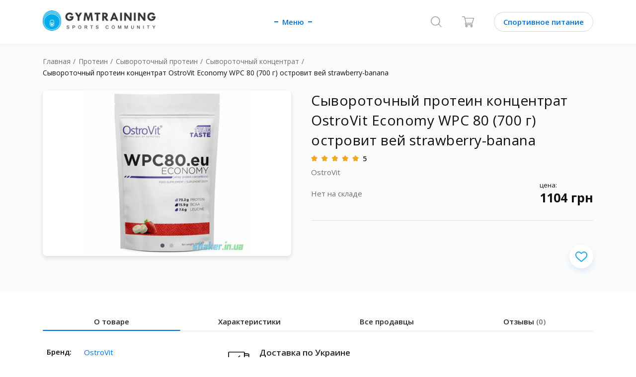

--- FILE ---
content_type: text/html; charset=UTF-8
request_url: https://gym-training.com/market/product/256-670636027
body_size: 29052
content:
<!DOCTYPE html><html lang="ru" class="no-js"><head><script>
var dataLayer = [{
"google_tag_params" : {
"ecomm_prodid": ['19138'],
"ecomm_pname":"Сывороточный протеин концентрат OstroVit Economy WPC 80 (700 г) островит вей strawberry-banana OstroVit, 0.7 ",
"ecomm_totalvalue":"1104.32",
"ecomm_pagetype":"product",
"ecomm_category":"Сывороточный концентрат"},
"event":"product",
"countryCode": "ua",
"availability":"in stock",
"price": 1104.32,
"currency": 'UAH',
"content_ids": ['19138'],
"content_id": '19138'

}];
</script><meta charset="utf-8"><meta http-equiv="X-UA-Compatible" content="IE=edge"><title>Сывороточный концентрат Сывороточный протеин концентрат OstroVit Economy WPC 80 (700 г) островит вей strawberry-banana | Купить по выгодной цене на GymTraining</title><meta name="description" content="Кэшбэк до 5%. Сывороточный протеин концентрат OstroVit Economy WPC 80 (700 г) островит вей strawberry-banana ✅ Курьерская доставка по Киеву и всей Украине| Скидка по промокоду"><link rel="shortcut icon" href="/img/favicon.ico?4ba9b7d984ba2396814d85e3b08c082d"/><meta name="telegram:channel" content="@gymtraining"><meta name="verify-admitad" content="6128d53bd4" /><meta property="og:description" content="Сывороточный протеин, Протеин, Сывороточный концентрат, OstroVit, Сывороточный протеин концентрат OstroVit Economy WPC 80 (700 г) островит вей strawberry-banana,  мл,  | Сравнить цены в интернет-магазинах, состав, рекомендации по применению, отзывы"/><meta property="og:image" content="/upload/image/original/7d/a8/7da8576df8d2d103d31432c8c266392b.jpeg" /><link rel="image_src" href="/upload/image/original/7d/a8/7da8576df8d2d103d31432c8c266392b.jpeg"/><!--1--><link rel="canonical" href="https://gym-training.com/market/product/256-670636027"/><link rel="alternate" href="https://gym-training.com/market/product/256-670636027" hreflang="x-default" /><link rel="alternate" href="https://gym-training.com/ru-ua/market/product/256-670636027" hreflang="ru-UA"/><script type="application/ld+json">
{
	"@context": "https://schema.org",
	"@type": "Product",
	"sku":"19138",
	"name":"Сывороточный протеин концентрат OstroVit Economy WPC 80 (700 г) островит вей strawberry-banana",
	"description":"",
	"image":"https://static.gym-training.com/upload/image/original/7d/a8/7da8576df8d2d103d31432c8c266392b.jpeg?4848917ff2153e16c1ed30783a6e0ceb",
	"brand": {
        "@type": "Brand",
        "name": "OstroVit"
      },

    
"category":{
"@type": "BreadcrumbList",
 "itemListElement":
 [
  {
   "@type": "ListItem",
   "position": 1,
   "item":
   {
    "@id": "/",
    "name": "Главная"
    }
  }
  ,{
   "@type": "ListItem",
  "position": 2,
  "item":
   {
     "@id": "/market/category/protein",
     "name": "Протеин"
   }
  }
	  ,{
   "@type": "ListItem",
  "position": 3,
  "item":
   {
     "@id": "/market/category/whey-protein",
     "name": "Сывороточный протеин"
   }
  }
	  ,{
   "@type": "ListItem",
  "position": 4,
  "item":
   {
     "@id": "/market/category/whey-concentrate",
     "name": "Сывороточный концентрат"
   }
  }
	 ]
 }
	,
	"offers": {
			"@type": "Offer",
		"url":"https://gym-training.com/market/product/256-670636027",
		"availability":"https://schema.org/OutOfStock",
	"price": "0",
	"priceValidUntil":"2026-03-09",
	"priceCurrency":"UAH"
		,
	"seller": {
          "@type": "Organization",
          "name": "Shaker"
        }
    }
	,
	"aggregateRating": {
	"@type":"AggregateRating",
	"ratingValue":"5",
	"ratingCount":"28",
	"bestRating":"5",
	"worstRating":"1"
	}



  }
</script><script type="application/ld+json">
{
	"@context": "https://schema.org",
	"@type": "WebSite",
	"interactionStatistic":
	{
	 "@type": "InteractionCounter",
	  "interactionType": "UserPageVisits",
	  "userInteractionCount": "433"
	}
	}
</script><meta name="viewport" content="width=device-width, initial-scale=1, maximum-scale=5"/><link rel="preconnect" href="" crossorigin><link rel="preconnect" href="https://connect.facebook.net" crossorigin><link rel="dns-prefetch" href="https://www.google.com.ua" crossorigin><link rel="preconnect" href="https://www.facebook.com" crossorigin><link rel="preconnect" href="https://www.google-analytics.com" crossorigin><link rel="dns-prefetch" href="https://www.googleadservices.com" crossorigin><link rel="dns-prefetch" href="https://www.googletagmanager.com" crossorigin><link rel="dns-prefetch" href="https://fonts.gstatic.com" crossorigin><link rel="dns-prefetch" href="https://fonts.googleapis.com/css" crossorigin><style>
	@import url(https://fonts.googleapis.com/css?family=Open+Sans:400,600,700&display=swap&subset=cyrillic);*,:after,:before{box-sizing:border-box}body,html{min-height:100%;font-size:16px}body.is-scroll-none,html.is-scroll-none{overflow:hidden;height:100%}body.is-scroll-none body,html.is-scroll-none body{overflow:hidden;height:100%}html{-webkit-overflow-scrolling:touch}body{font-size:16px;-webkit-font-smoothing:antialiased;-moz-osx-font-smoothing:grayscale}body,button,input,select,textarea{font-family:Arial,"Helvetica Neue",Helvetica,sans-serif}.clear{clear:both}clear-fix:after{content:"";clear:both;display:table;width:100%}.text-left{text-align:left}.text-center{text-align:center}.text-right{text-align:right}code,pre{font-family:monospace}a{display:inline-block;outline:0;text-decoration:none;cursor:pointer}img{position:relative;display:inline-block;border:none;vertical-align:top;max-width:100%;height:auto;font:300 12px/1 Arial,"Helvetica Neue",Helvetica,sans-serif;text-align:center}img:after{content:"Broken Image of " attr(alt);display:block;color:#646464;position:absolute;z-index:1;top:0;left:0;width:100%;height:100%;background-color:#fff}svg{pointer-events:all}input,textarea{appearance:none;box-shadow:none;font-family:"Open Sans",Arial,"Helvetica Neue",Helvetica,sans-serif}textarea{resize:none;font-family:"Open Sans",Arial,"Helvetica Neue",Helvetica,sans-serif}input{vertical-align:middle;margin:0;padding:0;font-family:"Open Sans",Arial,"Helvetica Neue",Helvetica,sans-serif}input ::-ms-clear,input ::-ms-reveal{display:none;width:0;height:0}input[type=search]::-webkit-search-cancel-button,input[type=search]::-webkit-search-decoration,input[type=search]::-webkit-search-results-button,input[type=search]::-webkit-search-results-decoration{display:none}button,input[type=button],input[type=image],input[type=reset],input[type=submit]{display:inline-block;width:auto;margin:0;padding:0;overflow:visible;background:0 0;outline:0;border:0;cursor:pointer;vertical-align:middle;text-align:center}label{cursor:pointer;font-family:"Open Sans",Arial,"Helvetica Neue",Helvetica,sans-serif}::selection{background:#1e90ff}a,button,h1,h2,h3,h4,h5,h6,input,li,p,ul{font-family:"Open Sans",Arial,"Helvetica Neue",Helvetica,sans-serif;line-height:normal;font-weight:400;color:#111;letter-spacing:normal}a{color:var(--blue)}input,select,textarea{font-size:1em}.container{max-width:100%}.row--small{margin-left:-5px;margin-right:-5px}.row--justify-center{justify-content:center}.row--justify-between{justify-content:space-between}.row--align-center{align-items:center}.col{padding-left:16px;padding-right:16px}.col--small{padding-left:5px;padding-right:5px}.container{margin-left:auto;margin-right:auto;padding-left:16px;padding-right:16px}@media (min-width:768px){.container{width:720px}}@media (min-width:992px){.container{width:940px}}@media (min-width:1280px){.container{width:1200px}}.container--fluid{margin-left:auto;margin-right:auto;padding-left:16px;padding-right:16px}.row{display:flex;flex-wrap:wrap;margin-left:-16px;margin-right:-16px}@media (min-width:0){.col-xs-auto{flex:0 0 auto}}.col-lg-1,.col-lg-10,.col-lg-11,.col-lg-12,.col-lg-2,.col-lg-3,.col-lg-4,.col-lg-5,.col-lg-6,.col-lg-7,.col-lg-8,.col-lg-9,.col-md-1,.col-md-10,.col-md-11,.col-md-12,.col-md-2,.col-md-3,.col-md-4,.col-md-5,.col-md-6,.col-md-7,.col-md-8,.col-md-9,.col-sm-1,.col-sm-10,.col-sm-11,.col-sm-12,.col-sm-2,.col-sm-3,.col-sm-4,.col-sm-5,.col-sm-6,.col-sm-7,.col-sm-8,.col-sm-9,.col-xs-1,.col-xs-10,.col-xs-11,.col-xs-12,.col-xs-2,.col-xs-3,.col-xs-4,.col-xs-5,.col-xs-6,.col-xs-7,.col-xs-8,.col-xs-9{position:relative;min-height:1px;padding-left:16px;padding-right:16px}.col-xs-1{flex:0 0 8.33333%;max-width:8.33333%}.col-xs-2{flex:0 0 16.66667%;max-width:16.66667%}.col-xs-3{flex:0 0 25%;max-width:25%}.col-xs-4{flex:0 0 33.33333%;max-width:33.33333%}.col-xs-5{flex:0 0 41.66667%;max-width:41.66667%}.col-xs-6{flex:0 0 50%;max-width:50%}.col-xs-7{flex:0 0 58.33333%;max-width:58.33333%}.col-xs-8{flex:0 0 66.66667%;max-width:66.66667%}.col-xs-9{flex:0 0 75%;max-width:75%}.col-xs-10{flex:0 0 83.33333%;max-width:83.33333%}.col-xs-11{flex:0 0 91.66667%;max-width:91.66667%}.col-xs-12{flex:0 0 100%;max-width:100%}.col-xs-offset-1{margin-left:8.33333%}.col-xs-offset-2{margin-left:16.66667%}.col-xs-offset-3{margin-left:25%}.col-xs-offset-4{margin-left:33.33333%}.col-xs-offset-5{margin-left:41.66667%}.col-xs-offset-6{margin-left:50%}.col-xs-offset-7{margin-left:58.33333%}.col-xs-offset-8{margin-left:66.66667%}.col-xs-offset-9{margin-left:75%}.col-xs-offset-10{margin-left:83.33333%}.col-xs-offset-11{margin-left:91.66667%}@media (min-width:768px){.col-sm-1{flex:0 0 8.33333%;max-width:8.33333%}.col-sm-2{flex:0 0 16.66667%;max-width:16.66667%}.col-sm-3{flex:0 0 25%;max-width:25%}.col-sm-4{flex:0 0 33.33333%;max-width:33.33333%}.col-sm-5{flex:0 0 41.66667%;max-width:41.66667%}.col-sm-6{flex:0 0 50%;max-width:50%}.col-sm-7{flex:0 0 58.33333%;max-width:58.33333%}.col-sm-8{flex:0 0 66.66667%;max-width:66.66667%}.col-sm-9{flex:0 0 75%;max-width:75%}.col-sm-10{flex:0 0 83.33333%;max-width:83.33333%}.col-sm-11{flex:0 0 91.66667%;max-width:91.66667%}.col-sm-12{flex:0 0 100%;max-width:100%}.col-sm-offset-0{margin-left:0}.col-sm-offset-1{margin-left:8.33333%}.col-sm-offset-2{margin-left:16.66667%}.col-sm-offset-3{margin-left:25%}.col-sm-offset-4{margin-left:33.33333%}.col-sm-offset-5{margin-left:41.66667%}.col-sm-offset-6{margin-left:50%}.col-sm-offset-7{margin-left:58.33333%}.col-sm-offset-8{margin-left:66.66667%}.col-sm-offset-9{margin-left:75%}.col-sm-offset-10{margin-left:83.33333%}.col-sm-offset-11{margin-left:91.66667%}}@media (min-width:992px){.col-md-1{flex:0 0 8.33333%;max-width:8.33333%}.col-md-2{flex:0 0 16.66667%;max-width:16.66667%}.col-md-3{flex:0 0 25%;max-width:25%}.col-md-4{flex:0 0 33.33333%;max-width:33.33333%}.col-md-5{flex:0 0 41.66667%;max-width:41.66667%}.col-md-6{flex:0 0 50%;max-width:50%}.col-md-7{flex:0 0 58.33333%;max-width:58.33333%}.col-md-8{flex:0 0 66.66667%;max-width:66.66667%}.col-md-9{flex:0 0 75%;max-width:75%}.col-md-10{flex:0 0 83.33333%;max-width:83.33333%}.col-md-11{flex:0 0 91.66667%;max-width:91.66667%}.col-md-12{flex:0 0 100%;max-width:100%}.col-md-offset-0{margin-left:0}.col-md-offset-1{margin-left:8.33333%}.col-md-offset-2{margin-left:16.66667%}.col-md-offset-3{margin-left:25%}.col-md-offset-4{margin-left:33.33333%}.col-md-offset-5{margin-left:41.66667%}.col-md-offset-6{margin-left:50%}.col-md-offset-7{margin-left:58.33333%}.col-md-offset-8{margin-left:66.66667%}.col-md-offset-9{margin-left:75%}.col-md-offset-10{margin-left:83.33333%}.col-md-offset-11{margin-left:91.66667%}}@media (min-width:1280px){.col-lg-1{flex:0 0 8.33333%;max-width:8.33333%}.col-lg-2{flex:0 0 16.66667%;max-width:16.66667%}.col-lg-3{flex:0 0 25%;max-width:25%}.col-lg-4{flex:0 0 33.33333%;max-width:33.33333%}.col-lg-5{flex:0 0 41.66667%;max-width:41.66667%}.col-lg-6{flex:0 0 50%;max-width:50%}.col-lg-7{flex:0 0 58.33333%;max-width:58.33333%}.col-lg-8{flex:0 0 66.66667%;max-width:66.66667%}.col-lg-9{flex:0 0 75%;max-width:75%}.col-lg-10{flex:0 0 83.33333%;max-width:83.33333%}.col-lg-11{flex:0 0 91.66667%;max-width:91.66667%}.col-lg-12{flex:0 0 100%;max-width:100%}.col-lg-offset-0{margin-left:0}.col-lg-offset-1{margin-left:8.33333%}.col-lg-offset-2{margin-left:16.66667%}.col-lg-offset-3{margin-left:25%}.col-lg-offset-4{margin-left:33.33333%}.col-lg-offset-5{margin-left:41.66667%}.col-lg-offset-6{margin-left:50%}.col-lg-offset-7{margin-left:58.33333%}.col-lg-offset-8{margin-left:66.66667%}.col-lg-offset-9{margin-left:75%}.col-lg-offset-10{margin-left:83.33333%}.col-lg-offset-11{margin-left:91.66667%}}.col-xs-first{order:-1}.col-xs-last{order:1}@media (min-width:768px){.col-sm-first{order:-1}.col-sm-last{order:1}}@media (min-width:992px){.col-md-first{order:-1}.col-md-last{order:1}}@media (min-width:1280px){.col-lg-first{order:-1}.col-lg-last{order:1}}.row-xs-top{align-items:flex-start}.row-xs-center{align-items:center}.row-xs-bottom{align-items:flex-end}@media (min-width:768px){.row-sm-top{align-items:flex-start}.row-sm-center{align-items:center}.row-sm-bottom{align-items:flex-end}}@media (min-width:992px){.row-md-top{align-items:flex-start}.row-md-center{align-items:center}.row-md-bottom{align-items:flex-end}}@media (min-width:1280px){.row-lg-top{align-items:flex-start}.row-lg-center{align-items:center}.row-lg-bottom{align-items:flex-end}}.col-xs-top{align-self:flex-start}.col-xs-center{align-self:center}.col-xs-bottom{align-self:flex-end}@media (min-width:768px){.col-sm-top{align-self:flex-start}.col-sm-center{align-self:center}.col-sm-bottom{align-self:flex-end}}@media (min-width:992px){.col-md-top{align-self:flex-start}.col-md-center{align-self:center}.col-md-bottom{align-self:flex-end}}@media (min-width:1280px){.col-lg-top{align-self:flex-start}.col-lg-center{align-self:center}.col-lg-bottom{align-self:flex-end}}a,abbr,acronym,address,applet,b,big,blockquote,body,center,cite,code,dd,del,dfn,div,dl,dt,em,fieldset,font,form,h1,h2,h3,h4,h5,h6,html,i,iframe,img,ins,kbd,label,legend,li,object,ol,p,pre,q,s,samp,span,strike,strong,tt,u,ul,var{margin:0;padding:0;border:0;outline:0;font-size:100%;vertical-align:baseline;background:0 0}caption,table,tbody,td,tfoot,th,thead,tr{margin:0;padding:0;outline:0;font-size:100%;vertical-align:top}table{border-collapse:collapse;border-spacing:0}blockquote,q{quotes:none}blockquote:after,blockquote:before,q:after,q:before{content:""}a:focus,button:focus,input:focus,select:focus,textarea:focus{outline:0}ins{text-decoration:none}del,s,strike{text-decoration:line-through}html{-ms-text-size-adjust:100%;-webkit-text-size-adjust:100%}article,aside,details,fieldset,figcaption,figure,footer,header,hgroup,main,nav,section,summary{display:block;margin:0}ol,ul{list-style:none}.icon{display:inline-block;vertical-align:middle;width:1em;height:1em;fill:currentColor}.icon-settings{width:1em}.icon-affiliate{width:1em}.icon-affiliate-1{width:1em}.icon-affiliate-2{width:1em}.icon-affiliate-3{width:.98649em}.icon-affiliate-4{width:1em}.icon-affiliate-5{width:1em}.icon-arrow{width:1.6em}.icon-articles{width:.88889em}.icon-back{width:.55556em}.icon-cart{width:1.08333em}.icon-categories{width:1.38889em}.icon-dollar{width:1.38889em}.icon-can{width:1.38889em}.icon-check{width:1.36364em}.icon-close{width:1em}.icon-comment{width:1.125em}.icon-community{width:1em}.icon-delivery-1{width:1em}.icon-delivery-2{width:1em}.icon-delivery-3{width:1em}.icon-delivery-4{width:1em}.icon-eye{width:1.45455em}.icon-favorite{width:1.125em}.icon-filter{width:1em}.icon-heart{width:1.14286em}.icon-history{width:1.05263em}.icon-home{width:1.08333em}.icon-item-left{width:.58333em}.icon-item-right{width:.58333em}.icon-like{width:.88889em}.icon-like-active{width:.88889em}.icon-like-item{width:1.14286em}.icon-logout{width:1em}.icon-menu{width:3.66667em}.icon-menu-arrow{width:.58333em}.icon-message{width:1.38462em}.icon-more{width:3.16667em}.icon-orders{width:.88889em}.icon-pagination-arrow{width:1.4em}.icon-photo{width:1.25em}.icon-pin{width:.77778em}.icon-profile{width:1em}.icon-sbm-arrow{width:.625em}.icon-search{width:1em}.icon-star{width:1.07692em}.icon-swipe{width:.78947em}.icon-watch{width:1.6em}.d-none{display:none!important}.hidden{display:none!important}.d-block{display:block!important}.d-flex{display:-ms-flexbox!important;display:flex!important}.d-inline-flex{display:-ms-inline-flexbox!important;display:inline-flex!important}@media (min-width:576px){.d-sm-none{display:none!important}.d-sm-block{display:block!important}}@media (min-width:768px){.d-md-none{display:none!important}.d-md-block{display:block!important}}@media (min-width:992px){.d-lg-none{display:none!important}.d-lg-block{display:block!important}}@media (min-width:1200px){.d-xl-none{display:none!important}.d-xl-block{display:block!important}}.justify-content-start{-ms-flex-pack:start!important;justify-content:flex-start!important}.justify-content-end{-ms-flex-pack:end!important;justify-content:flex-end!important}.justify-content-center{-ms-flex-pack:center!important;justify-content:center!important}.justify-content-between{-ms-flex-pack:justify!important;justify-content:space-between!important}.justify-content-around{-ms-flex-pack:distribute!important;justify-content:space-around!important}[hidden]{display:none!important}hr{box-sizing:content-box;height:0;overflow:visible}hr{margin-top:1rem;margin-bottom:1rem;border:0;border-top:1px solid rgba(0,0,0,.1)}.h1,.h2,.h3,.h4,.h5,.h6,h1,h2,h3,h4,h5,h6{margin-bottom:.5rem;line-height:1.2}.h1,h1{font-size:2.5rem}.h2,h2{font-size:2rem}.h3,h3{font-size:1.75rem}.h4,h4{font-size:1.5rem}.h5,h5{font-size:1.25rem}.h6,h6{font-size:1rem}.w-25{width:25%!important}.w-50{width:50%!important}.w-75{width:75%!important}.w-100{width:100%!important}.w-auto{width:auto!important}.stretched-link::after{position:absolute;top:0;right:0;bottom:0;left:0;z-index:1;pointer-events:auto;content:"";background-color:rgba(0,0,0,0)}.m-0{margin:0 0!important}.mt-0{margin-top:0!important}.mr-0{margin-right:0!important}.mb-0{margin-bottom:0!important}.ml-0{margin-left:0!important}.mx-0{margin-right:0!important;margin-left:0!important}.my-0{margin-top:0!important;margin-bottom:0!important}.m-1{margin:.25rem .25rem!important}.mt-1{margin-top:.25rem!important}.mr-1{margin-right:.25rem!important}.mb-1{margin-bottom:.25rem!important}.ml-1{margin-left:.25rem!important}.mx-1{margin-right:.25rem!important;margin-left:.25rem!important}.my-1{margin-top:.25rem!important;margin-bottom:.25rem!important}.m-2{margin:.5rem .5rem!important}.mt-2{margin-top:.5rem!important}.mr-2{margin-right:.5rem!important}.mb-2{margin-bottom:.5rem!important}.ml-2{margin-left:.5rem!important}.mx-2{margin-right:.5rem!important;margin-left:.5rem!important}.my-2{margin-top:.5rem!important;margin-bottom:.5rem!important}.m-3{margin:1rem 1rem!important}.mt-3{margin-top:1rem!important}.mr-3{margin-right:1rem!important}.mb-3{margin-bottom:1rem!important}.ml-3{margin-left:1rem!important}.mx-3{margin-right:1rem!important;margin-left:1rem!important}.my-3{margin-top:1rem!important;margin-bottom:1rem!important}.m-4{margin:1.5rem 1.5rem!important}.mt-4{margin-top:1.5rem!important}.mr-4{margin-right:1.5rem!important}.mb-4{margin-bottom:1.5rem!important}.ml-4{margin-left:1.5rem!important}.mx-4{margin-right:1.5rem!important;margin-left:1.5rem!important}.my-4{margin-top:1.5rem!important;margin-bottom:1.5rem!important}.m-5{margin:3rem 3rem!important}.mt-5{margin-top:3rem!important}.mr-5{margin-right:3rem!important}.mb-5{margin-bottom:3rem!important}.ml-5{margin-left:3rem!important}.mx-5{margin-right:3rem!important;margin-left:3rem!important}.my-5{margin-top:3rem!important;margin-bottom:3rem!important}.p-0{padding:0 0!important}.pt-0{padding-top:0!important}.pr-0{padding-right:0!important}.pb-0{padding-bottom:0!important}.pl-0{padding-left:0!important}.px-0{padding-right:0!important;padding-left:0!important}.py-0{padding-top:0!important;padding-bottom:0!important}.p-1{padding:.25rem .25rem!important}.pt-1{padding-top:.25rem!important}.pr-1{padding-right:.25rem!important}.pb-1{padding-bottom:.25rem!important}.pl-1{padding-left:.25rem!important}.px-1{padding-right:.25rem!important;padding-left:.25rem!important}.py-1{padding-top:.25rem!important;padding-bottom:.25rem!important}.p-2{padding:.5rem .5rem!important}.pt-2{padding-top:.5rem!important}.pr-2{padding-right:.5rem!important}.pb-2{padding-bottom:.5rem!important}.pl-2{padding-left:.5rem!important}.px-2{padding-right:.5rem!important;padding-left:.5rem!important}.py-2{padding-top:.5rem!important;padding-bottom:.5rem!important}.p-3{padding:1rem 1rem!important}.pt-3{padding-top:1rem!important}.pr-3{padding-right:1rem!important}.pb-3{padding-bottom:1rem!important}.pl-3{padding-left:1rem!important}.px-3{padding-right:1rem!important;padding-left:1rem!important}.py-3{padding-top:1rem!important;padding-bottom:1rem!important}.p-4{padding:1.5rem 1.5rem!important}.pt-4{padding-top:1.5rem!important}.pr-4{padding-right:1.5rem!important}.pb-4{padding-bottom:1.5rem!important}.pl-4{padding-left:1.5rem!important}.px-4{padding-right:1.5rem!important;padding-left:1.5rem!important}.py-4{padding-top:1.5rem!important;padding-bottom:1.5rem!important}.p-5{padding:3rem 3rem!important}.pt-5{padding-top:3rem!important}.pr-5{padding-right:3rem!important}.pb-5{padding-bottom:3rem!important}.pl-5{padding-left:3rem!important}.px-5{padding-right:3rem!important;padding-left:3rem!important}.py-5{padding-top:3rem!important;padding-bottom:3rem!important}@media (min-width:768px){.m-sm-0{margin:0 0!important}.mt-sm-0{margin-top:0!important}.mr-sm-0{margin-right:0!important}.mb-sm-0{margin-bottom:0!important}.ml-sm-0{margin-left:0!important}.mx-sm-0{margin-right:0!important;margin-left:0!important}.my-sm-0{margin-top:0!important;margin-bottom:0!important}.m-sm-1{margin:.25rem .25rem!important}.mt-sm-1{margin-top:.25rem!important}.mr-sm-1{margin-right:.25rem!important}.mb-sm-1{margin-bottom:.25rem!important}.ml-sm-1{margin-left:.25rem!important}.mx-sm-1{margin-right:.25rem!important;margin-left:.25rem!important}.my-sm-1{margin-top:.25rem!important;margin-bottom:.25rem!important}.m-sm-2{margin:.5rem .5rem!important}.mt-sm-2{margin-top:.5rem!important}.mr-sm-2{margin-right:.5rem!important}.mb-sm-2{margin-bottom:.5rem!important}.ml-sm-2{margin-left:.5rem!important}.mx-sm-2{margin-right:.5rem!important;margin-left:.5rem!important}.my-sm-2{margin-top:.5rem!important;margin-bottom:.5rem!important}.m-sm-3{margin:1rem 1rem!important}.mt-sm-3{margin-top:1rem!important}.mr-sm-3{margin-right:1rem!important}.mb-sm-3{margin-bottom:1rem!important}.ml-sm-3{margin-left:1rem!important}.mx-sm-3{margin-right:1rem!important;margin-left:1rem!important}.my-sm-3{margin-top:1rem!important;margin-bottom:1rem!important}.m-sm-4{margin:1.5rem 1.5rem!important}.mt-sm-4{margin-top:1.5rem!important}.mr-sm-4{margin-right:1.5rem!important}.mb-sm-4{margin-bottom:1.5rem!important}.ml-sm-4{margin-left:1.5rem!important}.mx-sm-4{margin-right:1.5rem!important;margin-left:1.5rem!important}.my-sm-4{margin-top:1.5rem!important;margin-bottom:1.5rem!important}.m-sm-5{margin:3rem 3rem!important}.mt-sm-5{margin-top:3rem!important}.mr-sm-5{margin-right:3rem!important}.mb-sm-5{margin-bottom:3rem!important}.ml-sm-5{margin-left:3rem!important}.mx-sm-5{margin-right:3rem!important;margin-left:3rem!important}.my-sm-5{margin-top:3rem!important;margin-bottom:3rem!important}.p-sm-0{padding:0 0!important}.pt-sm-0{padding-top:0!important}.pr-sm-0{padding-right:0!important}.pb-sm-0{padding-bottom:0!important}.pl-sm-0{padding-left:0!important}.px-sm-0{padding-right:0!important;padding-left:0!important}.py-sm-0{padding-top:0!important;padding-bottom:0!important}.p-sm-1{padding:.25rem .25rem!important}.pt-sm-1{padding-top:.25rem!important}.pr-sm-1{padding-right:.25rem!important}.pb-sm-1{padding-bottom:.25rem!important}.pl-sm-1{padding-left:.25rem!important}.px-sm-1{padding-right:.25rem!important;padding-left:.25rem!important}.py-sm-1{padding-top:.25rem!important;padding-bottom:.25rem!important}.p-sm-2{padding:.5rem .5rem!important}.pt-sm-2{padding-top:.5rem!important}.pr-sm-2{padding-right:.5rem!important}.pb-sm-2{padding-bottom:.5rem!important}.pl-sm-2{padding-left:.5rem!important}.px-sm-2{padding-right:.5rem!important;padding-left:.5rem!important}.py-sm-2{padding-top:.5rem!important;padding-bottom:.5rem!important}.p-sm-3{padding:1rem 1rem!important}.pt-sm-3{padding-top:1rem!important}.pr-sm-3{padding-right:1rem!important}.pb-sm-3{padding-bottom:1rem!important}.pl-sm-3{padding-left:1rem!important}.px-sm-3{padding-right:1rem!important;padding-left:1rem!important}.py-sm-3{padding-top:1rem!important;padding-bottom:1rem!important}.p-sm-4{padding:1.5rem 1.5rem!important}.pt-sm-4{padding-top:1.5rem!important}.pr-sm-4{padding-right:1.5rem!important}.pb-sm-4{padding-bottom:1.5rem!important}.pl-sm-4{padding-left:1.5rem!important}.px-sm-4{padding-right:1.5rem!important;padding-left:1.5rem!important}.py-sm-4{padding-top:1.5rem!important;padding-bottom:1.5rem!important}.p-sm-5{padding:3rem 3rem!important}.pt-sm-5{padding-top:3rem!important}.pr-sm-5{padding-right:3rem!important}.pb-sm-5{padding-bottom:3rem!important}.pl-sm-5{padding-left:3rem!important}.px-sm-5{padding-right:3rem!important;padding-left:3rem!important}.py-sm-5{padding-top:3rem!important;padding-bottom:3rem!important}}@media (min-width:992px){.m-md-0{margin:0 0!important}.mt-md-0{margin-top:0!important}.mr-md-0{margin-right:0!important}.mb-md-0{margin-bottom:0!important}.ml-md-0{margin-left:0!important}.mx-md-0{margin-right:0!important;margin-left:0!important}.my-md-0{margin-top:0!important;margin-bottom:0!important}.m-md-1{margin:.25rem .25rem!important}.mt-md-1{margin-top:.25rem!important}.mr-md-1{margin-right:.25rem!important}.mb-md-1{margin-bottom:.25rem!important}.ml-md-1{margin-left:.25rem!important}.mx-md-1{margin-right:.25rem!important;margin-left:.25rem!important}.my-md-1{margin-top:.25rem!important;margin-bottom:.25rem!important}.m-md-2{margin:.5rem .5rem!important}.mt-md-2{margin-top:.5rem!important}.mr-md-2{margin-right:.5rem!important}.mb-md-2{margin-bottom:.5rem!important}.ml-md-2{margin-left:.5rem!important}.mx-md-2{margin-right:.5rem!important;margin-left:.5rem!important}.my-md-2{margin-top:.5rem!important;margin-bottom:.5rem!important}.m-md-3{margin:1rem 1rem!important}.mt-md-3{margin-top:1rem!important}.mr-md-3{margin-right:1rem!important}.mb-md-3{margin-bottom:1rem!important}.ml-md-3{margin-left:1rem!important}.mx-md-3{margin-right:1rem!important;margin-left:1rem!important}.my-md-3{margin-top:1rem!important;margin-bottom:1rem!important}.m-md-4{margin:1.5rem 1.5rem!important}.mt-md-4{margin-top:1.5rem!important}.mr-md-4{margin-right:1.5rem!important}.mb-md-4{margin-bottom:1.5rem!important}.ml-md-4{margin-left:1.5rem!important}.mx-md-4{margin-right:1.5rem!important;margin-left:1.5rem!important}.my-md-4{margin-top:1.5rem!important;margin-bottom:1.5rem!important}.m-md-5{margin:3rem 3rem!important}.mt-md-5{margin-top:3rem!important}.mr-md-5{margin-right:3rem!important}.mb-md-5{margin-bottom:3rem!important}.ml-md-5{margin-left:3rem!important}.mx-md-5{margin-right:3rem!important;margin-left:3rem!important}.my-md-5{margin-top:3rem!important;margin-bottom:3rem!important}.p-md-0{padding:0 0!important}.pt-md-0{padding-top:0!important}.pr-md-0{padding-right:0!important}.pb-md-0{padding-bottom:0!important}.pl-md-0{padding-left:0!important}.px-md-0{padding-right:0!important;padding-left:0!important}.py-md-0{padding-top:0!important;padding-bottom:0!important}.p-md-1{padding:.25rem .25rem!important}.pt-md-1{padding-top:.25rem!important}.pr-md-1{padding-right:.25rem!important}.pb-md-1{padding-bottom:.25rem!important}.pl-md-1{padding-left:.25rem!important}.px-md-1{padding-right:.25rem!important;padding-left:.25rem!important}.py-md-1{padding-top:.25rem!important;padding-bottom:.25rem!important}.p-md-2{padding:.5rem .5rem!important}.pt-md-2{padding-top:.5rem!important}.pr-md-2{padding-right:.5rem!important}.pb-md-2{padding-bottom:.5rem!important}.pl-md-2{padding-left:.5rem!important}.px-md-2{padding-right:.5rem!important;padding-left:.5rem!important}.py-md-2{padding-top:.5rem!important;padding-bottom:.5rem!important}.p-md-3{padding:1rem 1rem!important}.pt-md-3{padding-top:1rem!important}.pr-md-3{padding-right:1rem!important}.pb-md-3{padding-bottom:1rem!important}.pl-md-3{padding-left:1rem!important}.px-md-3{padding-right:1rem!important;padding-left:1rem!important}.py-md-3{padding-top:1rem!important;padding-bottom:1rem!important}.p-md-4{padding:1.5rem 1.5rem!important}.pt-md-4{padding-top:1.5rem!important}.pr-md-4{padding-right:1.5rem!important}.pb-md-4{padding-bottom:1.5rem!important}.pl-md-4{padding-left:1.5rem!important}.px-md-4{padding-right:1.5rem!important;padding-left:1.5rem!important}.py-md-4{padding-top:1.5rem!important;padding-bottom:1.5rem!important}.p-md-5{padding:3rem 3rem!important}.pt-md-5{padding-top:3rem!important}.pr-md-5{padding-right:3rem!important}.pb-md-5{padding-bottom:3rem!important}.pl-md-5{padding-left:3rem!important}.px-md-5{padding-right:3rem!important;padding-left:3rem!important}.py-md-5{padding-top:3rem!important;padding-bottom:3rem!important}}@media (min-width:1200px){.m-lg-0{margin:0 0!important}.mt-lg-0{margin-top:0!important}.mr-lg-0{margin-right:0!important}.mb-lg-0{margin-bottom:0!important}.ml-lg-0{margin-left:0!important}.mx-lg-0{margin-right:0!important;margin-left:0!important}.my-lg-0{margin-top:0!important;margin-bottom:0!important}.m-lg-1{margin:.25rem .25rem!important}.mt-lg-1{margin-top:.25rem!important}.mr-lg-1{margin-right:.25rem!important}.mb-lg-1{margin-bottom:.25rem!important}.ml-lg-1{margin-left:.25rem!important}.mx-lg-1{margin-right:.25rem!important;margin-left:.25rem!important}.my-lg-1{margin-top:.25rem!important;margin-bottom:.25rem!important}.m-lg-2{margin:.5rem .5rem!important}.mt-lg-2{margin-top:.5rem!important}.mr-lg-2{margin-right:.5rem!important}.mb-lg-2{margin-bottom:.5rem!important}.ml-lg-2{margin-left:.5rem!important}.mx-lg-2{margin-right:.5rem!important;margin-left:.5rem!important}.my-lg-2{margin-top:.5rem!important;margin-bottom:.5rem!important}.m-lg-3{margin:1rem 1rem!important}.mt-lg-3{margin-top:1rem!important}.mr-lg-3{margin-right:1rem!important}.mb-lg-3{margin-bottom:1rem!important}.ml-lg-3{margin-left:1rem!important}.mx-lg-3{margin-right:1rem!important;margin-left:1rem!important}.my-lg-3{margin-top:1rem!important;margin-bottom:1rem!important}.m-lg-4{margin:1.5rem 1.5rem!important}.mt-lg-4{margin-top:1.5rem!important}.mr-lg-4{margin-right:1.5rem!important}.mb-lg-4{margin-bottom:1.5rem!important}.ml-lg-4{margin-left:1.5rem!important}.mx-lg-4{margin-right:1.5rem!important;margin-left:1.5rem!important}.my-lg-4{margin-top:1.5rem!important;margin-bottom:1.5rem!important}.m-lg-5{margin:3rem 3rem!important}.mt-lg-5{margin-top:3rem!important}.mr-lg-5{margin-right:3rem!important}.mb-lg-5{margin-bottom:3rem!important}.ml-lg-5{margin-left:3rem!important}.mx-lg-5{margin-right:3rem!important;margin-left:3rem!important}.my-lg-5{margin-top:3rem!important;margin-bottom:3rem!important}.p-lg-0{padding:0 0!important}.pt-lg-0{padding-top:0!important}.pr-lg-0{padding-right:0!important}.pb-lg-0{padding-bottom:0!important}.pl-lg-0{padding-left:0!important}.px-lg-0{padding-right:0!important;padding-left:0!important}.py-lg-0{padding-top:0!important;padding-bottom:0!important}.p-lg-1{padding:.25rem .25rem!important}.pt-lg-1{padding-top:.25rem!important}.pr-lg-1{padding-right:.25rem!important}.pb-lg-1{padding-bottom:.25rem!important}.pl-lg-1{padding-left:.25rem!important}.px-lg-1{padding-right:.25rem!important;padding-left:.25rem!important}.py-lg-1{padding-top:.25rem!important;padding-bottom:.25rem!important}.p-lg-2{padding:.5rem .5rem!important}.pt-lg-2{padding-top:.5rem!important}.pr-lg-2{padding-right:.5rem!important}.pb-lg-2{padding-bottom:.5rem!important}.pl-lg-2{padding-left:.5rem!important}.px-lg-2{padding-right:.5rem!important;padding-left:.5rem!important}.py-lg-2{padding-top:.5rem!important;padding-bottom:.5rem!important}.p-lg-3{padding:1rem 1rem!important}.pt-lg-3{padding-top:1rem!important}.pr-lg-3{padding-right:1rem!important}.pb-lg-3{padding-bottom:1rem!important}.pl-lg-3{padding-left:1rem!important}.px-lg-3{padding-right:1rem!important;padding-left:1rem!important}.py-lg-3{padding-top:1rem!important;padding-bottom:1rem!important}.p-lg-4{padding:1.5rem 1.5rem!important}.pt-lg-4{padding-top:1.5rem!important}.pr-lg-4{padding-right:1.5rem!important}.pb-lg-4{padding-bottom:1.5rem!important}.pl-lg-4{padding-left:1.5rem!important}.px-lg-4{padding-right:1.5rem!important;padding-left:1.5rem!important}.py-lg-4{padding-top:1.5rem!important;padding-bottom:1.5rem!important}.p-lg-5{padding:3rem 3rem!important}.pt-lg-5{padding-top:3rem!important}.pr-lg-5{padding-right:3rem!important}.pb-lg-5{padding-bottom:3rem!important}.pl-lg-5{padding-left:3rem!important}.px-lg-5{padding-right:3rem!important;padding-left:3rem!important}.py-lg-5{padding-top:3rem!important;padding-bottom:3rem!important}}.text-monospace{font-family:SFMono-Regular,Menlo,Monaco,Consolas,"Liberation Mono","Courier New",monospace!important}.text-justify{text-align:justify!important}.text-wrap{white-space:normal!important}.text-nowrap{white-space:nowrap!important}.text-truncate{overflow:hidden;text-overflow:ellipsis;white-space:nowrap}.text-left{text-align:left!important}.text-right{text-align:right!important}.text-center{text-align:center!important}@media (min-width:576px){.text-sm-left{text-align:left!important}.text-sm-right{text-align:right!important}.text-sm-center{text-align:center!important}}@media (min-width:768px){.text-md-left{text-align:left!important}.text-md-right{text-align:right!important}.text-md-center{text-align:center!important}}@media (min-width:992px){.text-lg-left{text-align:left!important}.text-lg-right{text-align:right!important}.text-lg-center{text-align:center!important}}@media (min-width:1200px){.text-xl-left{text-align:left!important}.text-xl-right{text-align:right!important}.text-xl-center{text-align:center!important}}.text-lowercase{text-transform:lowercase!important}.text-uppercase{text-transform:uppercase!important}.text-capitalize{text-transform:capitalize!important}.font-weight-light{font-weight:300!important}.font-weight-normal{font-weight:400!important}.font-weight-bold{font-weight:700!important}.font-italic{font-style:italic!important}.border{border:1px solid #dee2e6!important}.border-primary{border-color:#4a90e2!important}.border-secondary{border-color:#6c757d!important}.border-success{border-color:#28a745!important}.border-info{border-color:#17a2b8!important}.border-warning{border-color:#f5a522!important}.border-danger{border-color:#e24a4c!important}.border-light{border-color:#f8f9fa!important}.border-dark{border-color:#343a40!important}.rounded{border-radius:.25rem!important}.rounded-circle{border-radius:50%!important}.rounded-0{border-radius:0!important}:root{--blue:#0071e0;--blue-light:#0072ec;--brown:#8b4513;--primary-button-background:#2478cb;--primary-button-border:#2478cb;--red:#e24a4c;--orange:#f5a522;--yellow:#ffc107;--green:#018703;--gray:#6c757d;--gray-dark:#2d3c4e;--primary:#2478cb;--secondary:#6c757d;--success:#018703;--success-button-background:#018703;--success-button-border:#018703;--info:#17a2b8;--warning:#ffc107;--danger:#e24a4c;--light:#f8f9fa;--dark:#111;--breakpoint-xs:0;--breakpoint-sm:576px;--breakpoint-md:768px;--breakpoint-lg:992px;--breakpoint-xl:1200px;--font-family-sans-serif:-apple-system,BlinkMacSystemFont,"Segoe UI",Roboto,"Helvetica Neue",Arial,sans-serif,"Apple Color Emoji","Segoe UI Emoji","Segoe UI Symbol";--font-family-monospace:SFMono-Regular,Menlo,Monaco,Consolas,"Liberation Mono","Courier New",monospace}.text-white{color:#fff!important}.text-primary{color:var(--primary)!important}a.text-primary:focus,a.text-primary:hover{color:#0056b3!important}.text-secondary{color:var(--secondary)!important}a.text-secondary:focus,a.text-secondary:hover{color:#494f54!important}.text-success{color:var(--success)!important}a.text-success:focus,a.text-success:hover{color:#19692c!important}.text-info{color:#17a2b8!important}a.text-info:focus,a.text-info:hover{color:#0f6674!important}.text-warning{color:#ffc107!important}a.text-warning:focus,a.text-warning:hover{color:#ba8b00!important}.text-danger{color:#dc3545!important}a.text-danger:focus,a.text-danger:hover{color:#a71d2a!important}.text-light{color:#f8f9fa!important}a.text-light:focus,a.text-light:hover{color:#cbd3da!important}.text-dark{color:#343a40!important}a.text-dark:focus,a.text-dark:hover{color:#121416!important}.text-body{color:#212529!important}.text-muted{color:#6c757d!important}.text-black-50{color:rgba(0,0,0,.5)!important}.text-white-50{color:rgba(255,255,255,.5)!important}.bg-white{background-color:#fff!important}.bg-transparent{background-color:transparent!important}.float-left{float:left!important}.float-right{float:right!important}.float-none{float:none!important}@media (min-width:576px){.float-sm-left{float:left!important}.float-sm-right{float:right!important}.float-sm-none{float:none!important}}@media (min-width:768px){.float-md-left{float:left!important}.float-md-right{float:right!important}.float-md-none{float:none!important}}@media (min-width:992px){.float-lg-left{float:left!important}.float-lg-right{float:right!important}.float-lg-none{float:none!important}}@media (min-width:1200px){.float-xl-left{float:left!important}.float-xl-right{float:right!important}.float-xl-none{float:none!important}}.position-static{position:static!important}.position-relative{position:relative!important}.position-absolute{position:absolute!important}.position-fixed{position:fixed!important}.position-sticky{position:-webkit-sticky!important;position:sticky!important}.fixed-top{position:fixed;top:0;right:0;left:0;z-index:1030}.fixed-bottom{position:fixed;right:0;bottom:0;left:0;z-index:1030}@supports (position:-webkit-sticky) or (position:sticky){.sticky-top{position:-webkit-sticky;position:sticky;top:0;z-index:1020}}.sr-only{position:absolute;width:1px;height:1px;padding:0;overflow:hidden;clip:rect(0,0,0,0);white-space:nowrap;border:0}.sr-only-focusable:active,.sr-only-focusable:focus{position:static;width:auto;height:auto;overflow:visible;clip:auto;white-space:normal}.overflow-auto{overflow:auto!important}.overflow-hidden{overflow:hidden!important}.flex-wrap{-ms-flex-wrap:wrap!important;flex-wrap:wrap!important}.flex-nowrap{-ms-flex-wrap:nowrap!important;flex-wrap:nowrap!important}.flex-wrap-reverse{-ms-flex-wrap:wrap-reverse!important;flex-wrap:wrap-reverse!important}.flex-fill{-ms-flex:1 1 auto!important;flex:1 1 auto!important}.page{display:flex;min-height:100vh;width:100%;margin:0 auto;flex-direction:column;height:100%}.page__header{height:88px;box-sizing:border-box;position:fixed;left:0;top:0;width:100%;background-color:#fff;box-shadow:0 0 6px 0 rgba(213,216,221,.4);z-index:100}@media (max-width:768px){.page__header{transition:.3s;z-index:101;height:auto}}@media (max-width:768px){.page__header.mod-index{background-color:transparent;box-shadow:none;height:49px}}@media (max-width:768px){.page__header.mod-index .container.mod-desc{display:none}}.page__header.mod-index .container.mod-mob{display:none}@media (max-width:768px){.page__header.mod-index .container.mod-mob{display:block}}@media (max-width:768px){.page__header.scrolled{background-color:#fff;box-shadow:0 2px 6px 0 rgba(77,77,77,.06)}}.page__body{display:flex;flex-direction:column;flex:1 0 auto;margin-top:88px}@media (max-width:768px){.page__body{margin-top:49px;margin-bottom:69px}}@media (max-width:768px){.page__body.mod-index{margin-top:0}}@media (max-width:768px){.page__body.mod-menu-none{margin-bottom:0}}.page__body.mod-header-none{margin-top:0}.page__footer{box-shadow:0 0 2px 0 rgba(17,17,17,.16);background-color:#232f3e;padding:48px 0}@media (max-width:768px){.page__footer{padding:32px 0}}.container.mod-mob{display:none}@media (max-width:768px){.container.mod-mob{display:block}}@media (max-width:768px){.container.mod-desc{display:none}}.catalog-row{display:flex;flex-direction:row;justify-content:flex-start;align-items:flex-start}@media (min-width:1280px){.container{width:1140px}}.bottom-m-menu{display:none;position:fixed;width:100%;left:0;bottom:0;background-color:#fff;box-shadow:0 2px 6px 0 rgba(77,77,77,.06);padding:2px 0;z-index:101}@media (max-width:768px){.bottom-m-menu{display:block}}.bottom-row{display:flex;flex-direction:row;justify-content:space-around;align-items:flex-start}.bottom-link{position:relative;display:flex;flex-direction:column;align-items:center;justify-content:flex-start;color:var(--gray-dark);padding:6px 12px}.bottom-link .icon{width:24px;height:24px;margin-bottom:5px}.bottom-link.is-active{color:var(--blue)}.bottom-link-text{font-family:"Open Sans",Arial,"Helvetica Neue",Helvetica,sans-serif;font-size:10px;font-weight:600;font-style:normal;font-stretch:normal;line-height:1.2;letter-spacing:normal;text-align:center}.back-link{display:flex;justify-content:center;align-items:center;width:24px;height:24px;position:absolute;left:0;top:50%;transform:translateY(-50%);color:#111;opacity:.7}.back-link .icon-back{width:8.9px;height:16.6px}.section.mod-flex{flex:1}.section-name{font-family:"Open Sans",Arial,"Helvetica Neue",Helvetica,sans-serif;font-size:28px;font-weight:400;font-style:normal;font-stretch:normal;line-height:1.43;letter-spacing:.5px;color:#111;margin-bottom:32px}@media (max-width:768px){.section-name{font-size:22px;letter-spacing:.7px;line-height:1.45;margin-bottom:24px}}@media (max-width:768px){.section-name.mobile-hide{display:none}}.section{padding:48px 0;position:relative}.section.mod-gray{background-color:#fbfbfb}@media (max-width:768px){.section{padding:24px 0}}.category-item{cursor:pointer;width:259px;height:224px;border-radius:8px;box-shadow:0 4px 8px 0 rgba(17,17,17,.12);background-color:#fff;margin:0 11.5px 23px;display:flex;flex-direction:column;align-items:center;justify-content:center;transition:.3s}.category-item:hover{text-decoration:none;box-shadow:0 6px 12px 0 rgba(17,17,17,.12)}@media (max-width:768px){.category-item{width:100%;margin:0;height:auto;margin-bottom:16px}.category-item:last-child{margin-bottom:0}}.category-item.is-active .category-name .icon-back{transform:rotate(270deg)}.category-item-subblock{padding-left:12px;border-top:1px solid rgba(17,17,17,.05);padding-top:16px;display:none;box-sizing:border-box;width:100%}.category-item-head{width:259px;height:224px;display:flex;flex-direction:column;align-items:center;justify-content:center}@media (max-width:768px){.category-item-head{width:100%;flex-direction:row-reverse;justify-content:space-between;height:64px;padding:12px 12px 12px 24px}}.category-img-block{display:flex;flex-direction:row;justify-content:center;align-items:center;width:136px;height:136px;margin-bottom:8px}@media (max-width:768px){.category-img-block{width:48px;height:48px}}.category-name{font-family:"Open Sans",Arial,"Helvetica Neue",Helvetica,sans-serif;font-size:19px;font-weight:700;font-style:normal;font-stretch:normal;line-height:1.68;letter-spacing:.2px;text-align:center;color:rgba(45,60,78,.9);display:flex;flex-direction:row;justify-content:flex-start;align-items:center}.category-name:hover{text-decoration:none}.category-name .icon-back{transform:rotate(180deg);width:6px;height:11.2px;color:rgba(17,17,17,.7);margin-left:8px;display:none;transition:.3s}@media (max-width:768px){.category-name .icon-back{display:inline-block}}@media (max-width:768px){.category-name{font-size:17px;letter-spacing:normal;line-height:1.41;font-weight:600;text-align:left}}.category-img{max-height:100%}input{-webkit-appearance:none;box-shadow:none}.go-to-text{font-family:"Open Sans",Arial,"Helvetica Neue",Helvetica,sans-serif;font-size:15px;font-weight:700;font-style:normal;font-stretch:normal;line-height:1.47;letter-spacing:.3px;text-align:right}.go-to-link{display:flex;flex-direction:row;justify-content:flex-start;align-items:center;color:var(--blue);width:-moz-fit-content;width:-webkit-fit-content;width:fit-content;margin:24px auto 0;transition:.3s}.go-to-link:hover{color:var(--blue)}.go-to-link .icon-arrow{width:16px;height:10px;margin-left:8px}.sellers-row{display:flex;flex-direction:row;justify-content:center;align-items:flex-start;flex-wrap:wrap;margin:0 -12px -24px}@media (max-width:768px){.sellers-row{margin:0 -40px -24px -16px}}@media (max-width:767px){.sellers-row{margin:0 -16px -24px -16px}}@media (max-width:768px){.sellers-row .slick-list{padding-left:16px}}.seller-item-container{display:contents;content-visibility:auto;contain-intrinsic-size:146px}.sellers-item{position:relative;display:flex;flex-direction:row;justify-content:flex-start;align-items:center;box-sizing:border-box;padding:10px 16px;width:353px;border-radius:8px;box-shadow:0 4px 8px 0 rgba(17,17,17,.12);background-color:#fff;max-width:100%;margin:0 12px 24px;transition:.3s}.sellers-item:hover{text-decoration:none;box-shadow:0 6px 12px 0 rgba(17,17,17,.12)}@media (max-width:991px){.sellers-item{width:336px}}@media (max-width:768px){.sellers-item{width:294px;display:flex!important}}.product-item-badges{position:absolute;top:0;left:0;z-index:1}.product-item-badge{color:#fff;border-radius:8px 0;padding:0 5px;margin-bottom:5px;text-align:center;text-transform:uppercase}.product-item-badge.blue{background:var(--blue)}.product-item-badge.orange{background:var(--orange)}.product-item-badge.green{background:var(--green)}.product-item-badge.red{background:var(--red)}.product-item-badge.brown{background:var(--brown)}.sellers-img-block{order:1;width:110px;height:110px;display:flex;justify-content:center;align-items:center;margin-right:8px}@media (max-width:768px){.sellers-img-block{width:85px;height:85px;margin-right:10px}}.sellers-img{max-height:100%;width:auto}.product-img{max-height:100%}.product-img.zoom{max-height:-webkit-fill-available;max-height:-moz-available;max-height:fill-available}.sellers-text-block{order:2;display:block;width:calc(100% - 118px)}@media (max-width:768px){.sellers-text-block{width:calc(100% - 92px)}}.sellers-item-name{font-family:"Open Sans",Arial,"Helvetica Neue",Helvetica,sans-serif;font-size:17px;font-weight:600;font-style:normal;font-stretch:normal;line-height:1.2;letter-spacing:normal;color:#111;display:block;overflow:hidden;height:43px}@media (max-width:768px){.sellers-item-name{line-height:1.41;font-size:16px}}.sellers-item-link{display:block;height:95%!important;position:absolute;left:0;padding-left:133px;z-index:1;color:unset;font-weight:unset}@media (max-width:768px){.sellers-item-link{padding-left:110px}}.sellers-item-text{display:-webkit-box;-webkit-line-clamp:2;-webkit-box-orient:vertical;overflow:hidden}.sellers-name{display:block;opacity:.6;font-family:"Open Sans",Arial,"Helvetica Neue",Helvetica,sans-serif;font-size:15px;font-weight:400;font-style:normal;font-stretch:normal;line-height:1.6;letter-spacing:normal;color:#111;margin-bottom:6px}.sellers-name.mod-blue{color:var(--blue);opacity:1}.sellers-name.mod-green{color:var(--green);opacity:1}@media (max-width:768px){.sellers-name{opacity:.7;font-size:13px;line-height:1.54;margin-bottom:8px}}.sellers-item-row{display:flex;flex-direction:row;justify-content:space-between;align-items:center;width:100%}.sellers-item-val{font-family:"Open Sans",Arial,"Helvetica Neue",Helvetica,sans-serif;font-size:21px;font-weight:700;font-style:normal;font-stretch:normal;line-height:1.52;letter-spacing:.5px;color:#111}@media (max-width:768px){.sellers-item-val{font-size:16px;line-height:1.25;letter-spacing:normal}}.sellers-item-val span{font-weight:400;font-size:small;text-transform:lowercase}.icon-star{color:#f5a623;width:16px;height:16px;margin-right:8px}.sellers-stars-block{display:flex;justify-content:flex-start;align-items:center}.sellers-stars-val{opacity:.9;font-family:"Open Sans",Arial,"Helvetica Neue",Helvetica,sans-serif;font-size:15px;font-weight:600;font-style:normal;font-stretch:normal;line-height:normal;letter-spacing:normal;color:#111}@media (max-width:768px){.sellers-stars-val{font-size:13px}}.articles-row{display:flex;flex-direction:row;justify-content:flex-start;align-items:flex-start;margin:0 -12px}@media (max-width:991px){.articles-row{flex-wrap:wrap;justify-content:center}}.articles-item{width:354px;border-radius:8px;box-shadow:0 4px 8px 0 rgba(17,17,17,.12);background-color:#fff;overflow:hidden;margin:0 12px 24px;transition:.3s}.articles-item:hover{box-shadow:0 6px 12px 0 rgba(17,17,17,.12)}@media (max-width:991px){.articles-item{width:336px}}@media (max-width:768px){.articles-item{margin-bottom:16px}.articles-item:last-child{margin-bottom:0}}.article-img-block{display:flex;justify-content:center;align-items:center;width:100%;height:150px}.article-img{width:100%;height:150px;object-fit:cover}.article-text-block{width:100%;box-sizing:border-box;padding:16px}.article-item-name{font-family:"Open Sans",Arial,"Helvetica Neue",Helvetica,sans-serif;font-size:17px;font-weight:600;font-style:normal;font-stretch:normal;line-height:1.41;letter-spacing:normal;color:#111;display:block;margin-bottom:12px}.article-item-name:hover{text-decoration:none}.article-controls-row{display:flex;flex-direction:row;justify-content:space-between;align-items:center;width:100%}.article-control-val{opacity:.8;font-family:"Open Sans",Arial,"Helvetica Neue",Helvetica,sans-serif;font-size:13px;font-weight:400;font-style:normal;font-stretch:normal;line-height:1.54;letter-spacing:normal;color:var(--gray-dark);margin-left:8px}.article-control{display:flex;flex-direction:row;justify-content:flex-start;align-items:center}.article-control .icon{font-size:18px;max-width:16px;max-height:18px;color:var(--gray-dark)}.photo-item{width:353px;height:318px;border-radius:8px;box-shadow:0 4px 8px 0 rgba(17,17,17,.12);overflow:hidden;margin:0 12px 24px}@media (max-width:991px){.photo-item{width:336px;height:auto}}@media (max-width:768px){.photo-item{margin:0 12px;box-shadow:none}}@media (max-width:480px){.photo-item{margin:0;border-radius:0;overflow:auto}}.photo-img{width:100%;height:318px;object-fit:cover}.coaches-img-block{width:100%;height:261px;margin-bottom:16px;display:block}@media (max-width:1279px){.coaches-img-block{height:210px}}@media (max-width:768px){.coaches-img-block{height:auto}}.coaches-img{object-fit:cover;width:100%;height:261px}@media (max-width:1279px){.coaches-img{height:210px}}@media (max-width:768px){.coaches-img{height:auto}}.coaches-item{border-radius:4px;box-shadow:0 4px 8px 0 rgba(17,17,17,.12);background-color:#fff;overflow:hidden;margin:0 11.5px;transition:.3s}.coaches-item:hover{box-shadow:0 6px 12px 0 rgba(17,17,17,.12)}@media (max-width:991px){.coaches-item{margin-bottom:23px}}@media (max-width:768px){.coaches-item{margin:0 7.5px 15px;width:calc(50% - 15px)}}.coach-name{display:block;font-family:"Open Sans",Arial,"Helvetica Neue",Helvetica,sans-serif;font-size:15px;font-weight:600;font-style:normal;font-stretch:normal;line-height:1.47;letter-spacing:normal;text-align:center;color:#111;margin-bottom:4px}.coach-spec{display:block;opacity:.8;font-family:"Open Sans",Arial,"Helvetica Neue",Helvetica,sans-serif;font-size:13px;font-weight:400;font-style:normal;font-stretch:normal;line-height:normal;letter-spacing:normal;color:#111;text-align:center;margin-bottom:16px}.mob-swipe{display:none}@media (max-width:768px){.mob-swipe{display:flex;flex-direction:row;justify-content:flex-start;align-items:center;box-shadow:0 10px 20px 0 rgba(17,17,17,.2),0 0 4px 0 rgba(17,17,17,.08);border-radius:8px;background-color:rgba(255,255,255,.98);padding:8px 16px;position:absolute;right:10px;top:88px;z-index:10}}@media (max-width:768px){.swipe-text{font-family:"Open Sans",Arial,"Helvetica Neue",Helvetica,sans-serif;font-size:15px;font-weight:400;font-style:normal;font-stretch:normal;line-height:normal;letter-spacing:.3px;text-align:center;color:#111;margin-left:8px}}.catalog{width:calc(100% - 381px)}@media (max-width:768px){.catalog{width:100%}}.page-catalog-row{display:flex;flex-direction:row;justify-content:flex-start;align-items:flex-start;flex-wrap:wrap;margin:0 -12px}.page-catalog-row .sellers-item{width:calc(50% - 24px)}@media (max-width:1279px){.page-catalog-row .sellers-item{width:100%}}@media (max-width:768px){.page-catalog-row .sellers-item{margin-bottom:16px}}.page-catalog-row .product-item{width:calc(50% - 24px)}@media (max-width:1279px){.page-catalog-row .product-item{width:100%}}@media (max-width:768px){.page-catalog-row .product-item{margin-bottom:16px}}.pagination-next-link .icon-pagination-arrow{transform:rotate(180deg);transform-origin:center center}.pagination-list{margin:0 auto;display:flex;flex-direction:row;justify-content:center;align-items:center;width:100%;margin-bottom:32px}@media (max-width:768px){.pagination-list{margin-top:8px}}.pagination-item-link{display:flex;justify-content:center;align-items:center;width:32px;height:32px;border-radius:6px;border:solid 1px #e2e2e2;background-color:#fff;transition:.3s;font-family:"Open Sans",Arial,"Helvetica Neue",Helvetica,sans-serif;font-size:14px;font-weight:600;font-style:normal;font-stretch:normal;line-height:normal;letter-spacing:normal;text-align:center;color:#404258}.pagination-item-link.is-active{background-color:var(--blue);border-color:var(--blue);color:#fff}.pagination-dots-link{display:flex;justify-content:center;align-items:center;font-family:"Open Sans",Arial,"Helvetica Neue",Helvetica,sans-serif;font-size:14px;font-weight:400;font-style:normal;font-stretch:normal;line-height:normal;letter-spacing:normal;text-align:center;color:#404258}.pagination-dots,.pagination-item{margin:0 4px}.pagination-prev{margin-right:12px}.pagination-next{margin-left:12px}.pagination-next-link,.pagination-prev-link{color:#a6a6a6;opacity:.5}.pagination-next-link .icon-pagination-arrow,.pagination-prev-link .icon-pagination-arrow{width:14px;height:10px}.stars-range{display:flex;justify-content:flex-start;align-items:center;margin-right:8px;position:relative}.stars-range .icon-star{width:10px;height:9px;color:#111;opacity:.2;margin:0 2.85px}.starts-raiting{position:absolute;left:0;top:0;width:100%;height:100%;background:url(../img/stars.svg) center left no-repeat}.catalog-bottom{width:100%}.filter-name{opacity:.9;font-family:"Open Sans",Arial,"Helvetica Neue",Helvetica,sans-serif;font-size:15px;font-weight:600;font-style:normal;font-stretch:normal;line-height:1.47;letter-spacing:normal;color:#111;margin:0 12px 16px}.subcategory-list{margin:0 12px 25px;width:343px;max-width:calc(100% - 24px)}.subcategory-list-link{display:flex;flex-direction:row;justify-content:flex-start;align-items:center}.subcategory-list-link:hover{text-decoration:none}.subcategory-list-link .icon-menu-arrow{margin-left:auto;width:5.9px;height:11.1px;opacity:.6;color:#111}.subcategory-link-text{opacity:.9;font-family:"Open Sans",Arial,"Helvetica Neue",Helvetica,sans-serif;font-size:15px;font-weight:400;font-style:normal;font-stretch:normal;line-height:1.47;letter-spacing:normal;color:var(--blue);margin-right:8px}.subcategory-link-count{font-family:"Open Sans",Arial,"Helvetica Neue",Helvetica,sans-serif;font-size:15px;font-weight:400;font-style:normal;font-stretch:normal;line-height:1.47;letter-spacing:normal;color:var(--gray)}.subcategory-list-item{margin-bottom:12px}.subcategory-list-item:last-child{margin-bottom:0}.catalog-text{font-family:"Open Sans",Arial,"Helvetica Neue",Helvetica,sans-serif;font-size:15px;font-weight:400;font-style:normal;font-stretch:normal;line-height:1.47;letter-spacing:normal;color:#111;margin:0 12px 22px}.catalog-text:last-child{margin-bottom:0}.catalog-head{margin-bottom:16px;display:flex;justify-content:space-between;align-items:center;flex-wrap:wrap}.catalog-img{margin-bottom:16px;border-radius:8px}.filter-btn{display:none}@media (max-width:768px){.filter-btn{display:block}}.filter-btn-text{font-family:"Open Sans",Arial,"Helvetica Neue",Helvetica,sans-serif;font-size:13px;font-weight:400;font-style:normal;font-stretch:normal;line-height:1.54;letter-spacing:normal;color:rgba(17,17,17,.8)}.icon-filter{width:18px;height:18px;color:rgba(17,17,17,.7);margin-left:11px}.reset-filter{padding:7px;background-color:#fff;color:rgba(28,170,234,.8);display:flex;flex-direction:row;justify-content:center;align-items:center}.reset-filter .icon-close{width:12px;height:12px}@media (max-width:768px){.reset-filter{width:100%;margin-top:18px}}.reset-filter-text{font-family:"Open Sans",Arial,"Helvetica Neue",Helvetica,sans-serif;font-size:13px;font-weight:600;font-style:normal;font-stretch:normal;line-height:normal;letter-spacing:normal;margin-left:11px}.filter{width:365px;max-width:100%;margin-right:16px}@media (max-width:768px){.filter{position:fixed;width:100%;top:0;left:0;height:100vh;background-color:#fbfbfb;z-index:103;transition:.3s;transform:translateX(-100%)}}.filter .container.mod-mob{display:none}@media (max-width:768px){.filter .container.mod-mob{display:block;background-color:#fff;box-shadow:0 2px 6px 0 rgba(77,77,77,.06);width:100%}}.filter.is-active{transform:translateX(0)}@media (max-width:768px){.filter-scroll-block{content-visibility:auto;contain-intrinsic-size:1000px;height:calc(100vh - 50px);overflow:auto;padding-top:16px;padding-bottom:16px}}.filter-block{background-color:#fff;box-sizing:border-box;padding:24px;margin-bottom:16px}.filter-block:last-child{margin-bottom:0}.filter-block .filter-name{margin:0 0 16px}.filter-block .subcategory-link-text{color:var(--gray-dark)}.filter-scroll-container{overflow:auto;max-height:360px}.filter-scroll-container::-webkit-scrollbar{width:4px;-webkit-appearance:none}.filter-scroll-container::-webkit-scrollbar:vertical{width:4px}.filter-scroll-container::-webkit-scrollbar:horizontal{height:4px}.filter-scroll-container::-webkit-scrollbar-track{background-color:rgba(17,17,17,.1);-webkit-border-radius:2px;border-radius:2px}.filter-scroll-container::-webkit-scrollbar-thumb{background-color:rgba(45,60,78,.8);border-radius:2px;-webkit-border-radius:2px}.filter-label{position:relative;display:flex;flex-direction:row;justify-content:flex-start;align-items:center;margin-bottom:8px}.checkbox:checked~.check-icon .icon-check{opacity:1}.checkbox:checked~.subcategory-link-text{color:var(--blue)}.checkbox{position:absolute;left:0;top:0;width:0;height:0;opacity:0}.check-icon{margin-left:auto}.icon-check{opacity:0;width:14.7px;height:10.5px;color:var(--blue)}.filter-done{font-family:"Open Sans",Arial,"Helvetica Neue",Helvetica,sans-serif;font-size:15px;font-weight:400;font-style:normal;font-stretch:normal;line-height:normal;letter-spacing:normal;color:var(--blue);position:absolute;right:0;top:50%;transform:translateY(-50%)}.community-form{display:flex;flex-direction:row;justify-content:flex-start;align-items:center;position:relative;width:100%;margin-bottom:16px}.input{height:48px;border-radius:24px;border:solid .5px rgba(17,17,17,.18);background-color:#fff;font-family:"Open Sans",Arial,"Helvetica Neue",Helvetica,sans-serif;font-size:1em;font-weight:400;font-style:normal;font-stretch:normal;line-height:1.6;letter-spacing:.3px;text-indent:16px;-webkit-appearance:none;box-shadow:none}.input::placeholder{color:var(--gray)}.remodal-input{height:48px;border-radius:24px;border:solid 1px rgba(17,17,17,.18);background-color:#fafafa;font-family:"Open Sans",Arial,"Helvetica Neue",Helvetica,sans-serif;font-size:15px;font-weight:400;font-style:normal;font-stretch:normal;line-height:1.6;letter-spacing:.3px;text-indent:16px;-webkit-appearance:none;box-shadow:none}.remodal-input::placeholder{color:var(--gray)}.community-input{width:calc(100% - 106px);margin-right:16px}.label-input-file{width:48px;height:48px;border-radius:50%;position:relative;display:flex;flex-direction:row;justify-content:center;align-items:center;color:var(--blue);overflow:hidden;position:absolute;top:0;right:0;top:50%;transform:translateY(-50%);right:20px;transition:.3s;z-index:2}.label-input-file.is-active{right:84px;background-color:transparent;border:0;color:rgba(17,17,17,.3)}.label-input-file.is-active .files-count{opacity:1}.input-file{position:absolute;left:0;top:0;opacity:0}.icon-photo{width:20px;height:16px}.btn-send{width:90px;height:48px;font-family:"Open Sans",Arial,"Helvetica Neue",Helvetica,sans-serif;font-size:15px;font-weight:600;font-style:normal;font-stretch:normal;line-height:1.47;letter-spacing:.3px;text-align:center;color:var(--blue);overflow:hidden}.files-count{width:12px;height:12px;background-color:var(--blue);border-radius:50%;font-family:"Open Sans",Arial,"Helvetica Neue",Helvetica,sans-serif;font-size:11px;font-weight:600;font-style:normal;font-stretch:normal;letter-spacing:normal;color:#fff;display:block;text-align:center;line-height:12px;position:absolute;top:10px;right:10px;opacity:0;transition:.3s}.community-item{background-color:#fff;box-sizing:border-box;padding:16px;width:364px;margin:0 4px 8px;position:relative}.community-item .photo-item{margin:0 0 16px 0;max-width:100%}@media (max-width:768px){.community-item .photo-item{border-radius:8px;box-shadow:0 4px 8px 0 rgba(17,17,17,.12)}}@media (max-width:768px){.community-item{margin:0 0 8px 0;max-width:100%}}.community-row{display:flex;justify-content:center;align-items:flex-start;flex-wrap:wrap;margin:0 -4px}@media (max-width:768px){.community-row{margin:0}}.author-img-block{position:relative;width:40px;height:40px;border-radius:50%;overflow:hidden}.author-img-container{position:relative;margin-right:16px;width:40px;height:40px}.author-img-container.mod-online:before{content:'';position:absolute;right:0;bottom:0;width:10px;height:10px;border:solid 2px #fff;background-color:#13e5b6;box-sizing:border-box;border-radius:50%;z-index:2}.author-img{width:100%;height:100%}.author-row{display:flex;flex-direction:row;justify-content:flex-start;align-items:center;margin-bottom:8px}.author-name{font-family:"Open Sans",Arial,"Helvetica Neue",Helvetica,sans-serif;font-size:15px;font-weight:700;font-style:normal;font-stretch:normal;line-height:normal;letter-spacing:normal;color:#000}.author-time{opacity:.5;font-family:"Open Sans",Arial,"Helvetica Neue",Helvetica,sans-serif;font-size:13px;font-weight:400;font-style:normal;font-stretch:normal;line-height:normal;letter-spacing:normal;color:#000}.author-time.mod-online{color:var(--blue);opacity:1}.post-text{opacity:.9;font-family:"Open Sans",Arial,"Helvetica Neue",Helvetica,sans-serif;font-size:15px;font-weight:400;font-style:normal;font-stretch:normal;line-height:1.33;letter-spacing:normal;color:#000;margin-bottom:16px}@media (max-width:767px){.container.mod-community{padding:0}}.page-article-img{width:100%;border-radius:8px;box-shadow:0 4px 8px 0 rgba(17,17,17,.12);margin-bottom:17px}.page-article-name{font-family:"Open Sans",Arial,"Helvetica Neue",Helvetica,sans-serif;font-size:20px;font-weight:600;font-style:normal;font-stretch:normal;line-height:1.41;letter-spacing:normal;color:#111;margin-bottom:8px}.article-time{opacity:.8;font-family:"Open Sans",Arial,"Helvetica Neue",Helvetica,sans-serif;font-size:13px;font-weight:400;font-style:normal;font-stretch:normal;line-height:1.54;letter-spacing:normal;color:var(--gray-dark);margin-bottom:24px;padding-right:10px}.article-author{opacity:.8;font-family:"Open Sans",Arial,"Helvetica Neue",Helvetica,sans-serif;font-size:13px;font-weight:400;font-style:normal;font-stretch:normal;line-height:1.54;letter-spacing:normal;color:var(--gray-dark);margin-bottom:24px}.article-container{background-color:#fff;padding:16px}.container.mod-article{margin-top:-24px}@media (max-width:768px){.container.mod-article .section-name{padding:0 16px}}.article-controllers{padding:16px 16px 24px;display:flex;flex-direction:row;justify-content:space-between;align-items:center}.article-control{display:flex;flex-direction:row;justify-content:flex-start;align-items:center;color:var(--blue);transition:.3s}.article-control:hover{color:var(--blue)}.article-control:hover .icon{color:var(--blue)}.article-control.article-right{flex-direction:row-reverse}.article-control.article-right .article-control-text{margin-left:0;margin-right:8px}.article-control.article-left .icon-arrow{transform:rotate(180deg)}.article-control .icon-arrow{color:var(--blue);width:16px;height:10px}.article-control-text{font-family:"Open Sans",Arial,"Helvetica Neue",Helvetica,sans-serif;font-size:15px;font-weight:700;font-style:normal;font-stretch:normal;line-height:1.33;letter-spacing:.2px;margin-left:8px}@media (max-width:768px){.articles-row.articles-slider{padding:0 16px;margin:0}.articles-row.articles-slider .articles-item{box-shadow:none;width:280px}}@media (max-width:768px){.page-article-slider{background-color:#fff;padding:24px 0;margin:0 0 -24px;border-top:1px solid rgba(17,17,17,.1)}}.articles-row.mod-page-articles{flex-wrap:wrap}.articles-row.mod-page-articles .articles-item{width:353px}@media (max-width:768px){.articles-row.mod-page-articles .articles-item{width:100%}}.ordedr-page-seller{width:calc(50% - 12px);background-color:#fff;display:flex;flex-direction:row;justify-content:space-between;align-items:center;flex-wrap:wrap;margin-bottom:24px}.ordedr-page-seller:hover{text-decoration:none}.ordedr-page-seller .icon-star{width:12px;height:12px;margin-right:6px}.ordedr-page-seller .sellers-stars-val{font-size:13px;margin-right:8px}.ordedr-page-seller .sellers-stars-block{margin-bottom:0}@media (max-width:650px){.ordedr-page-seller{width:100%}}.sellers-page-text-name{font-family:"Open Sans",Arial,"Helvetica Neue",Helvetica,sans-serif;font-size:17px;font-weight:600;font-style:normal;font-stretch:normal;line-height:1.41;letter-spacing:normal;color:#111;margin-bottom:4px}.reviews-text{opacity:.9;font-family:"Open Sans",Arial,"Helvetica Neue",Helvetica,sans-serif;font-size:13px;font-weight:600;font-style:normal;font-stretch:normal;line-height:1.54;letter-spacing:normal;color:#111;margin-right:4px}.reviews-count{opacity:.6;font-family:"Open Sans",Arial,"Helvetica Neue",Helvetica,sans-serif;font-size:13px;font-weight:600;font-style:normal;font-stretch:normal;line-height:1.54;letter-spacing:normal;color:#111}.sellers-page-img-block{width:88px;height:88px;display:flex;flex-direction:row;justify-content:center;align-items:center;margin-right:16px}@media (max-width:768px){.sellers-page-img-block{width:52px;height:44px}}.sellers-page-img{max-width:100%;max-height:100%}.sellers-page-cost{font-family:"Open Sans",Arial,"Helvetica Neue",Helvetica,sans-serif;font-size:15px;font-weight:700;font-style:normal;font-stretch:normal;line-height:1.33;letter-spacing:normal;color:#111;margin-left:auto}@media (max-width:768px){.sellers-page-cost{margin-left:auto}}.ordedr-page-seller-name-block{display:flex;justify-content:flex-start;align-items:center}.ordedr-page-seller-name-block .sellers-name{margin-bottom:0}.ordedr-page-seller-head{padding:24px 16px}@media (max-width:768px){.ordedr-page-seller-head{border-bottom:1px solid rgba(17,17,17,.05);width:100%}}@media (max-width:768px){.sellers-page-text-block{display:flex;justify-content:flex-start;align-items:center;width:calc(100% - 68px)}}.sellers-page-text-info{margin-bottom:10px}@media (max-width:768px){.sellers-page-text-info{margin-bottom:0}}.sellers-item-stats{font-family:"Open Sans",Arial,"Helvetica Neue",Helvetica,sans-serif;font-size:15px;font-weight:400;font-style:normal;font-stretch:normal;line-height:1.33;letter-spacing:normal;color:rgba(0,0,0,.9);margin-bottom:6px;contain:content}.sellers-item-stats dt{color:#111;font-weight:600;padding-left:8px;float:left;width:33%}@media screen and (max-width:760px){.sellers-item-stats dt{width:40%}}.sellers-item-stats dt:after{content:":"}.ordedr-page-seller-bot{padding:16px 24px}@media (max-width:768px){.ordedr-page-seller-bot{padding:9px 16px}}.ordedr-page-seller-btn{font-family:"Open Sans",Arial,"Helvetica Neue",Helvetica,sans-serif;font-size:15px;font-weight:600;font-style:normal;font-stretch:normal;line-height:1.6;letter-spacing:.3px;text-align:center;text-decoration:none!important;color:#1caaea!important;margin:0 auto;width:100%;height:48px;border-top:1px solid rgba(17,17,17,.05)!important;transition:.3s}.ordedr-page-seller-btn:hover{color:var(--blue)}.sellers-page-row{display:flex;justify-content:space-between;align-items:flex-start;flex-wrap:wrap}@media (max-width:650px){.sellers-page-row{margin:0 -16px}}.catalog-text,.description-text{font-family:"Open Sans",Arial,"Helvetica Neue",Helvetica,sans-serif!important;font-size:15px!important;font-weight:400;font-style:normal;font-stretch:normal;line-height:1.47;letter-spacing:normal;color:#111!important;margin-bottom:18px}.catalog-text:last-child,.description-text:last-child{margin-bottom:0!important}.cart-tab{font-family:"Open Sans",Arial,"Helvetica Neue",Helvetica,sans-serif;font-size:15px;font-weight:600;font-style:normal;font-stretch:normal;line-height:1.6;letter-spacing:normal;color:var(--gray-dark);padding:4px 16px;border-radius:4px;transition:.3s;margin-bottom:4px}.cart-tab.is-active{background-color:var(--gray-dark);color:#fff}.cart-tab-row{display:flex;justify-content:flex-start;align-items:flex-start;flex-wrap:wrap;margin-bottom:16px}.cart-item{border-radius:8px;box-shadow:0 4px 8px 0 rgba(17,17,17,.12);background-color:#fff;padding:24px;width:100%;position:relative;margin-bottom:16px}.remove-cart{width:16px;height:16px;position:absolute;top:13px;right:13px}.remove-cart .icon-close{width:12px;height:12px;opacity:.18;color:var(--gray-dark)}.cart-item-name{font-family:"Open Sans",Arial,"Helvetica Neue",Helvetica,sans-serif;font-size:17px;font-weight:600;font-style:normal;font-stretch:normal;line-height:1.41;letter-spacing:normal;color:#111;margin-bottom:8px}.cart-item-not-available{font-family:"Open Sans",Arial,"Helvetica Neue",Helvetica,sans-serif;font-size:17px;font-weight:600;font-style:normal;font-stretch:normal;line-height:1.41;letter-spacing:normal;color:red;margin-bottom:8px}.cart-item-img-block{width:76px;height:76px;margin-right:16px}.cart-item-img{width:100%;height:100%;object-fit:contain}.cart-item-row{display:flex;flex-direction:row;justify-content:flex-start;align-items:center;width:100%}.cart-item-seller{opacity:.6;font-family:"Open Sans",Arial,"Helvetica Neue",Helvetica,sans-serif;font-size:13px;font-weight:400;font-style:normal;font-stretch:normal;line-height:1.23;letter-spacing:normal;color:#111;margin-bottom:6px}.cart-item-taste{opacity:.8;font-family:"Open Sans",Arial,"Helvetica Neue",Helvetica,sans-serif;font-size:13px;font-weight:400;font-style:normal;font-stretch:normal;line-height:1.23;letter-spacing:normal;color:#111;margin-bottom:12px}.cart-item-bot-row{display:flex;justify-content:space-between;align-items:center}.cart-item-cost{font-family:"Open Sans",Arial,"Helvetica Neue",Helvetica,sans-serif;font-size:17px;font-weight:700;font-style:normal;font-stretch:normal;line-height:1.18;letter-spacing:normal;color:#111}.quantity{position:relative;width:76px}input[type=number]::-webkit-inner-spin-button,input[type=number]::-webkit-outer-spin-button{-webkit-appearance:none;margin:0}input[type=number]{-moz-appearance:textfield}.quantity input{width:24px;height:24px;border:solid 1px rgba(45,60,78,.5);border-radius:50%;font-family:"Open Sans",Arial,"Helvetica Neue",Helvetica,sans-serif;font-size:15px;font-weight:400;font-style:normal;font-stretch:normal;line-height:normal;text-align:center;color:var(--gray-dark);position:relative;margin:0 auto;display:block}.quantity input:focus{outline:0}.quantity-nav{position:absolute;width:100%;height:24px;display:flex;flex-direction:row-reverse;justify-content:space-between;align-items:center;left:0;top:0}.quantity-button{width:10px;height:24px;font-size:0;padding:0 10px}.quantity-button.quantity-up{background:url(../img/plus.svg) center center no-repeat}.quantity-button.quantity-down{background:url(../img/minus.svg) center center no-repeat}.cart-item-info{width:calc(100% - 92px)}.cart-controls-row{display:flex;flex-direction:row;justify-content:center;align-items:center;margin-top:125px}.cart-items-row{display:flex;justify-content:flex-start;align-items:flex-start;flex-wrap:wrap}@media (max-width:768px){.cart-items-row{flex-direction:column}}.cart-tabs-container .cart-items-row{display:none}.cart-tabs-container .cart-items-row.is-active{display:block}.cart-total-cost{font-family:"Open Sans",Arial,"Helvetica Neue",Helvetica,sans-serif;font-size:19px;font-weight:700;font-style:normal;font-stretch:normal;line-height:1.05;letter-spacing:normal;color:var(--gray-dark);width:180px;text-align:center}.cart-btn{font-family:"Open Sans",Arial,"Helvetica Neue",Helvetica,sans-serif;font-size:15px;font-weight:700;font-style:normal;font-stretch:normal;line-height:1.47;letter-spacing:.3px;text-align:center;color:#fff;width:180px;height:48px;border-radius:24px;box-shadow:0 8px 16px 0 rgba(74,144,226,.24),0 2px 4px 0 rgba(74,144,226,.18);background-color:var(--blue);transition:.3s}.cart-btn:hover{box-shadow:0 12px 20px 0 rgba(74,144,226,.4),0 2px 4px 0 rgba(74,144,226,.18)}.cart-btn:disabled{opacity:.2;cursor:not-allowed}.history-row{display:flex;justify-content:flex-start;align-items:flex-start;flex-wrap:wrap;margin:0 -8px}.history-row .pagination-list{margin-top:8px;margin-bottom:0}.history-item{box-shadow:0 4px 8px 0 rgba(17,17,17,.12);background-color:#fff;border-radius:8px;margin:0 8px 16px;width:358px;transition:.3s}.history-item:hover{box-shadow:0 6px 12px 0 rgba(17,17,17,.12)}.history-item .sellers-item-val{font-size:17px}.history-item .sellers-item-name{font-size:16px}.history-item-top{border-bottom:1px solid rgba(17,17,17,.05);padding:24px 24px 10px}.history-item-top{display:flex;flex-direction:row;justify-content:flex-start;align-items:center}.history-btn{font-family:"Open Sans",Arial,"Helvetica Neue",Helvetica,sans-serif;font-size:15px;font-weight:600;font-style:normal;font-stretch:normal;line-height:1.47;letter-spacing:.3px;text-align:center;color:var(--blue);display:block;width:100%;height:55px;box-sizing:border-box;transition:.3s}.history-btn:hover{color:var(--blue)}.order-detail-row{display:flex;justify-content:space-between;align-items:flex-start;flex-direction:column}.order-detail-row .sellers-item{margin:0 8px 16px}@media (max-width:550px){.order-detail-row .sellers-item{width:100%;margin:0 0 16px}}.order-detail-row .product-item{margin:0 8px 16px}@media (max-width:550px){.order-detail-row .product-item{width:100%;margin:0 0 16px}}.order-detail-list-row{display:flex;justify-content:flex-start;align-items:flex-start;margin:0 -8px -16px;flex-wrap:wrap}@media (max-width:550px){.order-detail-list-row{margin:0 0 -16px}}.order-detail-info .ordedr-page-seller{width:340px;background-color:transparent}@media (max-width:480px){.order-detail-info .ordedr-page-seller{width:100%}}.order-detail-info .ordedr-page-seller-head{padding-top:24px;padding-bottom:16px}@media (max-width:768px){.order-detail-info .ordedr-page-seller-head{border:0}}.order-detail-info .ordedr-page-seller-bot{padding-top:0}.order-detail-list{width:100%}.pay-status{font-family:"Open Sans",Arial,"Helvetica Neue",Helvetica,sans-serif;font-size:15px;font-weight:600;font-style:normal;font-stretch:normal;line-height:1.47;letter-spacing:.3px;text-align:center;color:var(--gray-dark)}.follower-img-block{width:40px;height:40px;margin-right:16px;border-radius:50%;overflow:hidden;position:relative}.follower-item{display:flex;justify-content:flex-start;align-items:center;background-color:#fff;padding:8px 24px;margin-bottom:8px}.follower-item:last-child{margin-bottom:0}.follower-item:hover{text-decoration:none}@media (max-width:767px){.follower-item{margin:0 -16px 8px}.follower-item:last-child{margin-bottom:0}}.follower-item.mod-online .follower-img-block:before{content:'';position:absolute;right:0;bottom:0;width:10px;height:10px;border:solid 2px #fff;background-color:#13e5b6;box-sizing:border-box;border-radius:50%;z-index:2}.follower-name{font-family:"Open Sans",Arial,"Helvetica Neue",Helvetica,sans-serif;font-size:15px;font-weight:600;font-style:normal;font-stretch:normal;line-height:1.6;letter-spacing:normal;color:#111}.follower-btn{width:115px;height:32px;border-radius:20px;background-color:var(--primary-button-background);margin-left:auto;font-family:"Open Sans",Arial,"Helvetica Neue",Helvetica,sans-serif;font-size:13px;font-weight:600;font-style:normal;font-stretch:normal;line-height:normal;letter-spacing:normal;text-align:center;color:#fff;transition:.3s;box-sizing:border-box;border:1px solid var(--blue)}.follower-btn.is-following{background-color:#fff;border-color:rgba(45,60,78,.2);color:var(--blue)}.my-order-item{position:relative;border-radius:8px;box-shadow:0 4px 8px 0 rgba(17,17,17,.12);overflow:hidden;margin:0 16px 16px;width:calc(33.33% - 32px)}@media (max-width:991px){.my-order-item{width:calc(50% - 32px)}}@media (max-width:767px){.my-order-item{width:calc(100% - 32px)}}.my-order-date{font-family:"Open Sans",Arial,"Helvetica Neue",Helvetica,sans-serif;font-size:13px;font-weight:600;font-style:normal;font-stretch:normal;line-height:1.47;letter-spacing:normal;color:#111;opacity:.6}.my-order-text-block{padding:24px 24px 8px}.my-orders-row{display:flex;flex-direction:row;justify-content:flex-start;align-items:flex-start;flex-wrap:wrap;margin:0 -16px -16px}.my-order-name{font-family:"Open Sans",Arial,"Helvetica Neue",Helvetica,sans-serif;font-size:15px;font-weight:600;font-style:normal;font-stretch:normal;line-height:1.47;letter-spacing:normal;color:var(--gray-dark);margin-bottom:8px}.my-order-seller{font-family:"Open Sans",Arial,"Helvetica Neue",Helvetica,sans-serif;font-size:13px;font-weight:400;font-style:normal;font-stretch:normal;line-height:1.54;letter-spacing:normal;color:rgba(17,17,17,.7);margin-bottom:8px}.my-order-bot-row{display:flex;flex-direction:row;justify-content:space-between;align-items:center;margin-bottom:8px;width:100%}.my-order-cost{font-family:"Open Sans",Arial,"Helvetica Neue",Helvetica,sans-serif;font-size:17px;font-weight:700;font-style:normal;font-stretch:normal;line-height:1.18;letter-spacing:normal;color:#111}.my-order-number{font-family:"Open Sans",Arial,"Helvetica Neue",Helvetica,sans-serif;font-size:13px;font-weight:600;font-style:normal;font-stretch:normal;line-height:normal;letter-spacing:normal;text-align:right;color:rgba(17,17,17,.8)}.my-order-status{font-family:"Open Sans",Arial,"Helvetica Neue",Helvetica,sans-serif;font-size:15px;font-weight:600;font-style:normal;font-stretch:normal;line-height:1.47;letter-spacing:.3px;text-align:center;color:#111;width:100%;line-height:54px;border-top:1px solid rgba(17,17,17,.05)}.my-order-status.mod-paid{color:var(--gray-dark)}.my-order-status.mod-panding{color:#f5a522}.my-order-status.mod-rejected{color:#e24a4c}.my-order-status.mod-pod{color:var(--blue)}.information-text{font-family:"Open Sans",Arial,"Helvetica Neue",Helvetica,sans-serif;font-size:15px;font-weight:400;font-style:normal;font-stretch:normal;line-height:1.6;letter-spacing:normal;color:var(--gray-dark);margin-bottom:8px}.information-text a{color:var(--blue)}.information-item{background-color:#fff;padding:16px;box-sizing:border-box;margin-bottom:8px}.information-item:last-child{margin-bottom:0}@media (max-width:767px){.information-item{margin:0 -16px 8px}.information-item:last-child{margin-bottom:0}}.information-item-name{font-family:"Open Sans",Arial,"Helvetica Neue",Helvetica,sans-serif;font-size:15px;font-weight:600;font-style:normal;font-stretch:normal;line-height:1.6;letter-spacing:normal;color:var(--gray-dark);margin-bottom:8px}.information-item-text{font-family:"Open Sans",Arial,"Helvetica Neue",Helvetica,sans-serif;font-size:15px;font-weight:400;font-style:normal;font-stretch:normal;line-height:1.6;letter-spacing:normal;color:#111;margin-bottom:4px}.information-item-text span{font-family:"Open Sans",Arial,"Helvetica Neue",Helvetica,sans-serif;font-size:17px;font-weight:600;font-style:normal;font-stretch:normal;line-height:1.41;letter-spacing:normal;color:#111}.rule-item{font-family:"Open Sans",Arial,"Helvetica Neue",Helvetica,sans-serif;font-size:15px;font-weight:400;font-style:normal;font-stretch:normal;line-height:1.47;letter-spacing:normal;color:#111;position:relative;margin-bottom:8px;padding-left:14px}.rule-item:before{content:'';position:absolute;left:0;top:9px;width:6px;height:6px;background-color:var(--gray-dark);border-radius:50%}.sellings-table{width:100%;border-collapse:collapse;min-width:820px}.sellings-table-head{height:40px}.sellings-table-head-row{height:40px;vertical-align:middle}.sellings-table-head-item{vertical-align:middle;font-family:"Open Sans",Arial,"Helvetica Neue",Helvetica,sans-serif;font-size:13px;font-weight:400;font-style:normal;font-stretch:normal;line-height:normal;letter-spacing:normal;color:rgba(17,17,17,.8);padding:0 16px}@media (max-width:768px){.container.mod-padding-zero{padding:0}}.sellings-table-container{width:100%;overflow:auto;margin-top:19px;margin-bottom:9px}.sellings-table-container::-webkit-scrollbar{height:5px;background-color:#969da6;border-radius:10px}.sellings-table-container::-webkit-scrollbar-thumb{height:5px;background-color:var(--blue);border-radius:10px}.sellings-table-row{height:40px;background-color:#fff}.sellings-table-row:nth-child(2n){background-color:#f0f5fd}.sellings-table-item{vertical-align:middle;padding:0 16px;font-family:"Open Sans",Arial,"Helvetica Neue",Helvetica,sans-serif;font-size:14px;font-weight:400;font-style:normal;font-stretch:normal;line-height:1.71;letter-spacing:normal;color:rgba(17,17,17,.9)}.sellings-user-link{font-weight:600;color:var(--blue)}.table-controls{display:none}@media (max-width:991px){.table-controls{display:flex;flex-direction:row;justify-content:space-between;align-items:flex-start;box-sizing:border-box;padding:0 16px}}.table-btn{width:32px;height:32px;box-shadow:0 6px 12px 0 rgba(74,144,226,.18);background-color:#fff;border-radius:50%;color:var(--blue)}.table-btn .icon{width:16px;height:10px}.table-btn-prev{transform:rotate(180deg)}.breadcrumbs-row{display:flex;flex-direction:row;justify-content:flex-start;align-items:flex-start;flex-wrap:wrap;margin-top:-24px;margin-bottom:24px}.breadcrumbs-link{font-family:"Open Sans",Arial,"Helvetica Neue",Helvetica,sans-serif;font-size:14px;font-weight:400;font-style:normal;font-stretch:normal;line-height:1.71;letter-spacing:normal;color:rgba(17,17,17,.6);margin-right:16px;position:relative;list-style:none}.breadcrumbs-link:hover{text-decoration:none}.breadcrumbs-link:after{content:'/';position:absolute;font-family:"Open Sans",Arial,"Helvetica Neue",Helvetica,sans-serif;font-size:14px;font-weight:400;font-style:normal;font-stretch:normal;line-height:1.71;letter-spacing:normal;color:rgba(17,17,17,.6);top:0;right:-10px}.breadcrumbs-this-page{font-family:"Open Sans",Arial,"Helvetica Neue",Helvetica,sans-serif;font-size:14px;font-weight:400;font-style:normal;font-stretch:normal;line-height:1.71;letter-spacing:normal;color:#111}.search-row{display:flex;justify-content:center;align-items:flex-start;flex-wrap:wrap;margin:0 -12px -24px}.filter-tags-block{display:flex;flex-direction:row;justify-content:flex-start;align-items:flex-start;flex-wrap:wrap;margin-bottom:8px}.filter-tags-block .reset-filter{margin-right:8px;margin-bottom:8px}.cart-controls-row.mod-item-detail{margin-top:5px;margin-bottom:5px;display:none}@media (max-width:768px){.cart-controls-row.mod-item-detail{display:flex}}.chat-footer.mod-not-chat{padding:0;background-color:transparent;border:0;margin-bottom:16px}.chat-footer.mod-not-chat .chat-sbm{right:0;top:0}.chat-footer.mod-not-chat .js-msg-input.focused~.chat-sbm{right:0;top:0}.chat-footer.mod-not-chat .label-input-file.is-active{right:64px}.chat-footer.mod-not-chat .label-input-file{right:0}@media (max-width:768px){.chat-footer.mod-bottom-fixed{position:fixed;bottom:0}}.settings-container{display:flex;justify-content:flex-start;align-items:stretch;position:relative}.settings-left{width:350px}@media (max-width:768px){.settings-left{width:100%}}.settings-left .item-mob-link{width:100%}.settings-content-block{width:calc(100% - 358px);background-color:#fff;box-sizing:border-box;padding:24px;overflow-y:auto;margin-left:8px}.settings-content-block .header-mob-row{display:none}@media (max-width:768px){.settings-content-block{width:100vw;height:100vh;z-index:101;position:fixed;left:0;top:0;height:100%;margin-left:0;background-color:#fbfbfb;padding:0 16px;transition:.3s;transform:translateX(-100%)}.settings-content-block .header-mob-row{background-color:#fff;margin:0 -16px 16px;display:flex}}.settings-content-block.is-active{transform:translateX(0)}.settings-right{display:none}.settings-right.is-active{display:block}.settings-form{width:343px;max-width:100%;display:block}.settings-form .input{width:100%}.form-label{margin-bottom:24px;display:block;position:relative}.form-label.mod-mb{margin-bottom:16px}.triple-row{display:flex;justify-content:space-between;align-items:center;margin:0 -12px}.triple-row .form-label{width:calc(33.33% - 24px);margin:0 12px 24px}.triple-row .input{width:100%}.form-label.mod-val .input{padding-right:42px;box-sizing:border-box}.input-val{position:absolute;right:16px;bottom:12px;font-family:"Open Sans",Arial,"Helvetica Neue",Helvetica,sans-serif;font-size:13px;font-weight:400;font-style:normal;font-stretch:normal;line-height:24px;letter-spacing:normal;text-align:right;color:var(--gray);border-left:1px solid rgba(17,17,17,.18);height:24px;padding-left:8px}.calc-form{margin-bottom:32px}.calc-name{margin-top:32px;margin-bottom:16px;opacity:.9;font-family:"Open Sans",Arial,"Helvetica Neue",Helvetica,sans-serif;font-size:15px;font-weight:600;font-style:normal;font-stretch:normal;line-height:1.47;letter-spacing:normal;color:#111}.raiting-place-label{display:flex;justify-content:center;align-items:center;width:18px;height:18px;position:relative;margin-right:12px}.raiting-place-label .icon-star{color:rgba(17,17,17,.2);width:18px;height:18px;margin-right:0}.raiting-place-label .icon-star-active{color:#f5a623}.raiting-check{position:absolute;left:0;top:0;opacity:0}.raiting-check:checked+.icon-star{color:#f5a623}.raiting-place{display:flex;flex-direction:row;justify-content:flex-start;align-items:center}#product-title-caption{height:40px}.seo-producct-tile{height:0!important;line-height:0;font-size:0!important;margin:0!important;padding:0;width:0!important}.header-row{display:flex;flex-direction:row;justify-content:space-between;align-items:center;height:88px}.logo{width:227px}.call-menu{font-family:"Open Sans",Arial,"Helvetica Neue",Helvetica,sans-serif;font-size:15px;font-weight:600;font-style:normal;font-stretch:normal;line-height:normal;letter-spacing:normal;text-align:center;color:var(--blue);position:relative;padding:0 16px;transition:.3s}.call-menu:hover{color:#1caaea}.call-menu:hover:before{background-color:#1caaea}.call-menu:hover:after{background-color:#1caaea}.call-menu:before{content:'';position:absolute;left:0;top:50%;width:8px;height:2px;background-color:var(--blue);margin-top:-1px;transition:.3s}.call-menu:after{content:'';position:absolute;right:0;top:50%;width:8px;height:2px;background-color:var(--blue);margin-top:-1px;transition:.3s}.call-menu.is-active{font-size:0;padding:0;width:48px;height:48px;background-color:#fbfbfb;border-radius:50%;z-index:102}.call-menu.is-active:before{width:17px;left:50%;margin-top:0;transform:translate(-50%,-50%) rotate(45deg);transform-origin:center center;background-color:var(--gray)}.call-menu.is-active:after{width:17px;right:50%;margin-top:0;transform:translate(50%,-50%) rotate(-45deg);transform-origin:center center;background-color:var(--gray)}.header-right{display:flex;flex-direction:row;justify-content:flex-start;align-items:center;position:relative}.main-search-form{position:absolute;right:0;top:50%;transform:translateY(-50%);background-color:#fff;display:none}.main-search-input{width:328px;height:40px;border-color:#1caaea;text-indent:52px}.main-search-label{display:block;position:relative}.main-close-search{position:absolute;top:50%;transform:translateY(-50%);width:12px;height:12px;color:rgba(45,60,78,.25);right:19px}.main-close-search .icon{width:12px;height:12px;display:block}.main-search-sbm{position:absolute;left:16px;top:50%;transform:translateY(-50%);width:24px;height:24px}.main-search-sbm .icon-search{width:21.7px;height:21.8px;color:rgba(45,60,78,.5)}.call-cart{font-size:23px;margin-right:22px;color:rgba(45,60,78,.5);width:24px;height:24px;transition:.3s}.call-cart:hover{color:var(--blue)}.call-cart{display:flex;flex-direction:row;justify-content:center;align-items:center;color:rgba(45,60,78,.5);font-size:22px;width:24px;height:24px;margin-right:40px;position:relative}.call-cart:hover{text-decoration:none}.call-cart.mod-active:before{content:'';position:absolute;top:0;right:-4px;width:8px;height:8px;box-shadow:0 2px 4px 0 rgba(226,74,76,.5);background-color:#e24a4c;border-radius:50%}.call-categories{display:flex;flex-direction:row;justify-content:center;align-items:center;font-family:"Open Sans",Arial,"Helvetica Neue",Helvetica,sans-serif;font-size:15px;font-weight:600;font-style:normal;font-stretch:normal;line-height:normal;letter-spacing:normal;text-align:center;color:var(--blue);width:200px;height:40px;border-radius:20px;border:solid 1.2px rgba(45,60,78,.2);transition:.3s}.call-categories:hover{text-decoration:none;border-color:var(--blue)}.header-menu{width:100vw;height:100vh;background-color:#fff;left:0;top:0;z-index:101;position:fixed;display:none}@media (max-width:768px){.header-menu{background-color:#fbfbfb;z-index:100}}.header-menu.mod-menu-page{display:block}.header-menu-container{display:flex;flex-direction:row;justify-content:center;align-items:center;height:100vh;width:100vw;box-sizing:border-box;width:850px;padding:0 15px;margin:0 auto}@media (max-width:768px){.header-menu-container{flex-direction:column;align-items:flex-start;justify-content:flex-start;overflow:auto;padding:24px 0;box-sizing:border-box;width:100%}}.header-menu-link{display:flex;flex-direction:row;justify-content:flex-start;align-items:center;width:280px;height:56px;color:#111}.header-menu-link:hover{text-decoration:none}.header-menu-link .icon{color:rgba(45,60,78,.6);font-size:22px;max-width:22px;max-height:22px}@media (max-width:768px){.header-menu-link .icon{width:20px;height:20px;max-width:100%;max-height:100%}}@media (max-width:768px){.header-menu-link{padding-left:25px;padding-right:34px;width:100%}}.header-menu-link .icon-menu-arrow{width:5.9px;height:11.1px;color:#111;margin-left:auto;display:none}@media (max-width:768px){.header-menu-link .icon-menu-arrow{display:inline-block}}.icon-container{display:flex;flex-direction:row;justify-content:center;align-items:center;width:24px;height:24px;margin-right:16px}.icon-container.mod-active{position:relative}.icon-container.mod-active:before{content:'';position:absolute;top:0;right:-4px;width:8px;height:8px;box-shadow:0 2px 4px 0 rgba(226,74,76,.5);background-color:#e24a4c;border-radius:50%}@media (max-width:768px){.icon-container{width:20px;height:20px;margin-right:10px}}@media (max-width:768px){.header-menu-list{width:100%}}.header-menu-list:first-child{margin-right:260px}@media (max-width:768px){.header-menu-list:first-child{margin-right:0;margin-bottom:4px}}.header-menu-item{margin-bottom:32px}@media (max-width:768px){.header-menu-item{margin-bottom:4px;background-color:#fff;width:100%}.header-menu-item:last-child{margin-bottom:0}}.header-menu-item:last-child{margin-bottom:0}.header-menu-link-text{font-family:"Open Sans",Arial,"Helvetica Neue",Helvetica,sans-serif;font-size:19px;font-weight:600;font-style:normal;font-stretch:normal;line-height:1.26;letter-spacing:normal;color:#111}@media (max-width:768px){.header-menu-link-text{font-size:15px;color:rgba(17,17,17,.9);line-height:1.6}}.mob-page-name{display:none}@media (max-width:768px){.mob-page-name{font-family:"Open Sans",Arial,"Helvetica Neue",Helvetica,sans-serif;font-size:15px;font-weight:600;font-style:normal;font-stretch:normal;line-height:1.6;letter-spacing:1px;text-align:center;color:#2d3c4e;display:block}}.count{background-color:#e24a4c;position:absolute;top:0;right:-6px;width:12px;height:12px;box-sizing:border-box;font-size:10px;border-radius:50%;color:#fff;text-align:center;line-height:12px}.count:empty{display:none}.header-mob-row{display:flex;flex-direction:row;justify-content:center;align-items:center;padding:13px 0;position:relative}.mob-logo{font-family:"Open Sans",Arial,"Helvetica Neue",Helvetica,sans-serif;font-size:1em;font-weight:700;font-style:normal;font-stretch:normal;line-height:1.71;letter-spacing:1.8px;text-align:center;color:#2d3c4e;text-transform:uppercase}.mob-logo:hover{text-decoration:none}.mob-logo img{width:18px;margin-right:3px;vertical-align:text-top}@media (max-width:768px){.call-search{position:absolute;top:50%;right:0;transform:translateY(-50%);margin-right:0;color:#2d3c4e;opacity:.8}}.search-form{position:absolute;left:50%;transform:translateX(-50%);top:0;background-color:#fff;width:100vw;height:49px;box-sizing:border-box;padding:4.5px 16px;display:none;flex-direction:row;justify-content:space-between;align-items:center}.search-form.show{display:flex}.search-input{height:40px;text-indent:44px;width:100%;padding-right:32px}.search-sbm{font-family:"Open Sans",Arial,"Helvetica Neue",Helvetica,sans-serif;font-size:15px;font-weight:600;font-style:normal;font-stretch:normal;line-height:1.47;letter-spacing:.3px;color:var(--blue)}.search-label{position:relative;width:calc(100% - 66px);display:block}.search-label .icon-search{width:14px;height:15px;color:rgba(17,17,17,.56);position:absolute;top:50%;transform:translateY(-50%);left:17px}.search-label .icon-close{width:12px;height:12px;color:rgba(45,60,78,.24)}.search-close{position:absolute;top:50%;transform:translateY(-50%);right:18px;display:none}.lazyload,.lazyloading{opacity:0}.lazyloaded{opacity:1;transition:opacity .3s}
	.slick-slider{position:relative;display:block;box-sizing:border-box;-webkit-user-select:none;-moz-user-select:none;-ms-user-select:none;user-select:none;-webkit-touch-callout:none;-khtml-user-select:none;-ms-touch-action:pan-y;touch-action:pan-y;-webkit-tap-highlight-color:transparent}.slick-list{position:relative;display:block;overflow:hidden;margin:0;padding:0}.slick-list:focus{outline:0}.slick-list.dragging{cursor:pointer;cursor:hand}.slick-slider .slick-list,.slick-slider .slick-track{-webkit-transform:translate3d(0,0,0);-moz-transform:translate3d(0,0,0);-ms-transform:translate3d(0,0,0);-o-transform:translate3d(0,0,0);transform:translate3d(0,0,0)}.slick-track{position:relative;top:0;left:0;display:block;margin-left:auto;margin-right:auto}.slick-track:after,.slick-track:before{display:table;content:''}.slick-track:after{clear:both}.slick-loading .slick-track{visibility:hidden}.slick-slide{display:none;float:left;height:100%;min-height:1px}[dir=rtl] .slick-slide{float:right}.slick-slide img{display:block}.slick-slide.slick-loading img{display:none}.slick-slide.dragging img{pointer-events:none}.slick-initialized .slick-slide{display:block}.slick-loading .slick-slide{visibility:hidden}.slick-vertical .slick-slide{display:block;height:auto;border:1px solid transparent}.slick-arrow.slick-hidden{display:none}.slick-loading .slick-list{background:#fff url(../img/ajax-loader.gif) center center no-repeat}@font-face{font-family:slick;font-weight:400;font-style:normal;src:url(fonts/slick.eot);src:url(fonts/slick.eot?#iefix) format('embedded-opentype'),url(fonts/slick.woff) format('woff'),url(fonts/slick.ttf) format('truetype'),url(fonts/slick.svg#slick) format('svg')}.slick-next,.slick-prev{font-size:0;line-height:0;position:absolute;top:50%;display:block;width:20px;height:20px;padding:0;-webkit-transform:translate(0,-50%);-ms-transform:translate(0,-50%);transform:translate(0,-50%);cursor:pointer;color:transparent;border:none;outline:0;background:0 0}.slick-next:focus,.slick-next:hover,.slick-prev:focus,.slick-prev:hover{color:transparent;outline:0;background:0 0}.slick-next:focus:before,.slick-next:hover:before,.slick-prev:focus:before,.slick-prev:hover:before{opacity:1}.slick-next.slick-disabled:before,.slick-prev.slick-disabled:before{opacity:.25}.slick-next:before,.slick-prev:before{font-family:slick;font-size:20px;line-height:1;opacity:.75;color:#fff;-webkit-font-smoothing:antialiased;-moz-osx-font-smoothing:grayscale}.slick-prev{left:-25px}[dir=rtl] .slick-prev{right:-25px;left:auto}.slick-prev:before{content:'←'}[dir=rtl] .slick-prev:before{content:'→'}.slick-next{right:-25px}[dir=rtl] .slick-next{right:auto;left:-25px}.slick-next:before{content:'→'}[dir=rtl] .slick-next:before{content:'←'}.slick-dotted.slick-slider{margin-bottom:30px}.slick-dots{position:absolute;bottom:-25px;display:block;width:100%;padding:0;margin:0;list-style:none;text-align:center}.slick-dots li{position:relative;display:inline-block;width:20px;height:20px;margin:0 5px;padding:0;cursor:pointer}.slick-dots li button{font-size:0;line-height:0;display:block;width:20px;height:20px;padding:5px;cursor:pointer;color:transparent;border:0;outline:0;background:0 0}.slick-dots li button:focus,.slick-dots li button:hover{outline:0}.slick-dots li button:focus:before,.slick-dots li button:hover:before{opacity:1}.slick-dots li button:before{font-family:slick;font-size:6px;line-height:20px;position:absolute;top:0;left:0;width:20px;height:20px;content:'•';text-align:center;opacity:.25;color:#000;-webkit-font-smoothing:antialiased;-moz-osx-font-smoothing:grayscale}.slick-dots li.slick-active button:before{opacity:.75;color:#000}
</style><link rel="preload" as="style"  href="https://static.gym-training.com/css/notcritical.min.css?bc428a2efcaa4e5503f837729ec9e18f" onload="this.rel='stylesheet'"/><link rel="stylesheet" href="https://static.gym-training.com/css/style.min.css?edc31e9a37bfc4d0a91dd84571e04b6a"><meta name="theme-color" content="#3c8dbc"><!-- endbuild --><!--
    Mobile define colors for elements of the browser

    <meta name="theme-color" content="HEX_COLOR"><meta name="msapplication-navbutton-color" content="HEX_COLOR"><meta name="apple-mobile-web-app-capable" content="yes"><meta name="apple-mobile-web-app-status-bar-style" content="HEX_COLOR">
	--><!--
    <link rel="shortcut icon" href="/img/favicon.ico"/><meta name="keywords" content=""/><meta name="description" content=""/><meta name="author" content=""><meta name="robots" content="index,follow"><meta name="copyright" content="">
	--><!--[if lt IE 9]><script src="https://oss.maxcdn.com/html5shiv/3.7.2/html5shiv.min.js"></script><script src="https://oss.maxcdn.com/respond/1.4.2/respond.min.js"></script><![endif]--><link rel="manifest" href="/bundles/app/pwa/manifest.json?8d74ee0386e242b892a65af7cb3ae3d3"><meta name="format-detection" content="telephone=yes"><!-- Add to home screen for Safari on iOS --><meta name="apple-mobile-web-app-capable" content="yes"><meta name="mobile-web-app-capable" content="yes"><meta name="apple-mobile-web-app-status-bar-style" content="default"><meta name="apple-mobile-web-app-title" content="GymTraining"><link rel="apple-touch-icon" href="https://gym-training.com/img/app-icon-152.png"><!-- SplashScreens --><link href="https://gym-training.com/img/iphoneplus_splash.png" media="(device-width: 621px) and (device-height: 1104px) and (-webkit-device-pixel-ratio: 3)" rel="apple-touch-startup-image" /><link href="https://gym-training.com/img/iphonex_splash.png" media="(device-width: 375px) and (device-height: 812px) and (-webkit-device-pixel-ratio: 3)" rel="apple-touch-startup-image" /><link href="https://gym-training.com/img/iphonexr_splash.png" media="(device-width: 414px) and (device-height: 896px) and (-webkit-device-pixel-ratio: 2)" rel="apple-touch-startup-image" /><link href="https://gym-training.com/img/iphonexsmax_splash.png" media="(device-width: 414px) and (device-height: 896px) and (-webkit-device-pixel-ratio: 3)" rel="apple-touch-startup-image" /><link href="https://gym-training.com/img/ipad_splash.png" media="(device-width: 768px) and (device-height: 1024px) and (-webkit-device-pixel-ratio: 2)" rel="apple-touch-startup-image" /><link href="https://gym-training.com/img/ipadpro1_splash.png" media="(device-width: 834px) and (device-height: 1112px) and (-webkit-device-pixel-ratio: 2)" rel="apple-touch-startup-image" /><link href="https://gym-training.com/img/ipadpro3_splash.png" media="(device-width: 834px) and (device-height: 1194px) and (-webkit-device-pixel-ratio: 2)" rel="apple-touch-startup-image" /><link href="https://gym-training.com/img/ipadpro2_splash.png" media="(device-width: 1024px) and (device-height: 1366px) and (-webkit-device-pixel-ratio: 2)" rel="apple-touch-startup-image" /><!-- Windows --><meta name="msapplication-TileImage" content="https://gym-training.com/img/app-icon-144.png"><meta name="msapplication-TileColor" content="#2F3BA2"><link rel="icon" type="image/png" href="https://gym-training.com/img/app-icon-144.png"><script src="https://cdnjs.cloudflare.com/ajax/libs/axios/0.18.0/axios.min.js" defer="defer"></script><script>
if ('serviceWorker' in navigator) {
  // Регистрация service worker-а, расположенного в корне сайта
  // за счет использования дефолтного scope (не указывая его)
  navigator.serviceWorker.register('/sworker.js?v=1.5', { scope: "/"
	  }).then(function(registration) {
	console.log('Service worker зарегистрирован:', registration);
  }).catch(function(error) {
	console.log('Ошибка при регистрации service worker-а:', error);
  });
} else {
  // Текущий браузер не поддерживает service worker-ы.
  console.log('Текущий браузер не поддерживает service worker-ы');
}
</script></head><body><!-- Google Tag Manager --><script>(function(w,d,s,l,i){w[l]=w[l]||[];w[l].push({'gtm.start':
new Date().getTime(),event:'gtm.js'});var f=d.getElementsByTagName(s)[0],
j=d.createElement(s),dl=l!='dataLayer'?'&l='+l:'';j.async=true;j.src=
'https://www.googletagmanager.com/gtm.js?id='+i+dl;f.parentNode.insertBefore(j,f);
})(window,document,'script','dataLayer','GTM-TXRQRB');</script><!-- End Google Tag Manager --><!-- Google Tag Manager (noscript) --><noscript><iframe src="https://www.googletagmanager.com/ns.html?id=GTM-TXRQRB"
height="0" width="0" style="display:none;visibility:hidden"></iframe></noscript><!-- End Google Tag Manager (noscript) --><div style="position: fixed; width: 100%; z-index: 9999; cursor: pointer; padding: 4px; margin: 4px;"></div><div class="overlay" style="display: none;"></div><div id="transparentOverlay" style="display: none; width: 100%; height: 110%; z-index: 10000; top: -10%; position: fixed; background: #ffffffbb"><div style="position: fixed;top: 50%;left: 50%;"><span class="pay-img" style="content: url('https://static.gym-training.com/img/loading.gif?f9685ec2b2572bb4f83d6e91968ed96b); width:48px; height:48px;"></span></div></div><div class="page"><div id="product-title" class="seo-product-title"><h1 class="section-name mod-mb">Сывороточный протеин концентрат OstroVit Economy WPC 80 (700 г) островит вей strawberry-banana</h1></div><header class="page__header " ><div class="container mod-desc"><div class="header-row"><a href="/" class="logo-link" title="Интернет-магазин спортивного питания GymTraining"><img width="227" height="42" class="logo" src="https://static.gym-training.com/bundles/app/uploads/logo_header_en_500.png?1a6ae3c408f484d527dbe5684612dec9" alt="Интернет-магазин спортивного питания GymTraining"></a><button class="js-call-menu call-menu" aria-label="Меню">Меню</button><div class="header-right"><button class="call-cart js-call-search-form" aria-label="Поиск"><svg class="icon icon-search"><use xmlns:xlink="http://www.w3.org/1999/xlink" xlink:href="/img/sprite.svg?f28936c37a8ba7216edd49cc98e6e306#search"></use></svg></button><button class="call-cart TagManagerShowBasketFromNavigation"   onclick="showBasket(event)" data-remodal-target="cart-modal" aria-label="Корзина"><span
				id="product-in-basket-count"
				class="count"
				data-sc-data="{}"
		></span><svg class="icon icon-cart"><use xmlns:xlink="http://www.w3.org/1999/xlink" xlink:href="/img/sprite.svg?f28936c37a8ba7216edd49cc98e6e306#cart"></use></svg></button><button class="call-categories" data-remodal-target="categories-modal" aria-label="Каталог">Спортивное питание</button><form action="/market/search" method="get" class="main-search-form"><label class="main-search-label"><input id="global_search" type="search" class="input main-search-input autocomplete ui-autocomplete-input" autocomplete="off" name="keyword"><button type="submit" class="main-search-sbm" aria-label="П"><svg class="icon icon-search"><use xmlns:xlink="http://www.w3.org/1999/xlink" xlink:href="/img/sprite.svg?f28936c37a8ba7216edd49cc98e6e306#search"></use></svg></button><button class="main-close-search js-main-close-search" aria-label="Закрыть"><svg class="icon icon-close"><use xmlns:xlink="http://www.w3.org/1999/xlink" xlink:href="/img/sprite.svg?f28936c37a8ba7216edd49cc98e6e306#close"></use></svg></button></label></form></div></div></div><div class="header-menu slideUp"><div class="header-menu-container"><ul class="header-menu-list"><li id="li-login" class="header-menu-item d-none"><button class="header-menu-link" data-remodal-target="login-modal" aria-label="open authorization window"><span class="icon-container"><svg class="icon icon-profile"><use xmlns:xlink="http://www.w3.org/1999/xlink" xlink:href="/img/sprite.svg?f28936c37a8ba7216edd49cc98e6e306#profile"></use></svg></span><span class="header-menu-link-text">Логин</span></button></li><li class="header-menu-item"><a href="/calculator" class="header-menu-link"><span class="icon-container"></span><span class="header-menu-link-text">Калькулятор БЖУ</span></a></li></ul><ul class="header-menu-list"><li class="header-menu-item"><a href="/article/list" class="header-menu-link"><span class="icon-container"><svg class="icon icon-articles"><use xmlns:xlink="http://www.w3.org/1999/xlink" xlink:href="/img/sprite.svg?f28936c37a8ba7216edd49cc98e6e306#articles"></use></svg></span><span class="header-menu-link-text">Статьи</span></a></li><li class="header-menu-item"><a href="/post/list" class="header-menu-link"><span class="icon-container"><svg class="icon icon-community"><use xmlns:xlink="http://www.w3.org/1999/xlink" xlink:href="/img/sprite.svg?f28936c37a8ba7216edd49cc98e6e306#community"></use></svg></span><span class="header-menu-link-text">Сообщество</span></a></li><li class="header-menu-item"><a href="/market/affiliate/program" class="header-menu-link"><span class="icon-container"><svg class="icon icon-affiliate"><use xmlns:xlink="http://www.w3.org/1999/xlink" xlink:href="/img/sprite.svg?f28936c37a8ba7216edd49cc98e6e306#affiliate"></use></svg></span><span class="header-menu-link-text">Партнерская программа</span></a></li></ul></div></div></header><footer class="bottom-m-menu" role='navigation'><div class="bottom-row"><a href="/" class="bottom-link"
		   onclick="dataLayer.push({'event': 'event-to-ga', 'eventCategory' : 'ClickMap', 'eventAction' : 'click bottom menu - main' })"
		><svg class="icon icon-home"><use xmlns:xlink="http://www.w3.org/1999/xlink" xlink:href="/img/sprite.svg?f28936c37a8ba7216edd49cc98e6e306#home"></use></svg><span class="bottom-link-text">Главная</span></a><button data-remodal-target="categories-modal" class="bottom-link "
			   onclick="dataLayer.push({'event': 'event-to-ga', 'eventCategory' : 'ClickMap', 'eventAction' : 'click bottom menu - market' })"
			><svg class="icon icon-categories"><use xmlns:xlink="http://www.w3.org/1999/xlink" xlink:href="/img/sprite.svg?f28936c37a8ba7216edd49cc98e6e306#categories"></use></svg><span class="bottom-link-text">Категории</span></button><button
			data-remodal-target="cart-modal"
			class="bottom-link TagManagerShowBasketFromNavigation js-botton_cart "
			onclick="showBasket(event); fbq('track', 'showBasketFromNavigation'); dataLayer.push({'event': 'event-to-ga', 'eventCategory' : 'ClickMap', 'eventAction' : 'click bottom menu - cart' })"
		><span id="product-in-basket-count" class="count"></span><svg class="icon icon-cart"><use xmlns:xlink="http://www.w3.org/1999/xlink" xlink:href="/img/sprite.svg?f28936c37a8ba7216edd49cc98e6e306#cart"></use></svg><span class="bottom-link-text">Корзина</span></button><div class="bottom-link js-call-menu"
		   onclick="dataLayer.push({'event': 'event-to-ga', 'eventCategory' : 'ClickMap', 'eventAction' : 'click bottom menu - menu' })"
		><svg class="icon icon-menu" aria-label="Меню"><use xmlns:xlink="http://www.w3.org/1999/xlink" xlink:href="/img/sprite.svg?f28936c37a8ba7216edd49cc98e6e306#menu"></use></svg><span class="bottom-link-text">Меню</span></div></div></footer><div class="page__body mod-menu-none"><div class="section mod-gray"><div class="container"><ol class="breadcrumbs-row"><li><a class="breadcrumbs-link" href="/" title="Главная">Главная</a></li><li><a
								class="breadcrumbs-link"
								href="/market/category/protein">Протеин</a></li><li><a
								class="breadcrumbs-link"
								href="/market/category/whey-protein">Сывороточный протеин</a></li><li><a
								class="breadcrumbs-link"
								href="/market/category/whey-concentrate">Сывороточный концентрат</a></li><li class="breadcrumbs-this-page">Сывороточный протеин концентрат OstroVit Economy WPC 80 (700 г) островит вей strawberry-banana</li></ol><div class="item-row"><div class="product-item-badges"></div><div class="item-slider js-item-slider"><div class="item-slider-item"><img decoding="async" width="334" height="334" style="width:auto; height:100%" onclick="zoomImage(this)" data-img="https://static.gym-training.com/upload/image/original/7d/a8/7da8576df8d2d103d31432c8c266392b.jpeg?4848917ff2153e16c1ed30783a6e0ceb" class="item-slider-img"
				  src="https://static.gym-training.com/upload/image/original/7d/a8/7da8576df8d2d103d31432c8c266392b.jpeg?4848917ff2153e16c1ed30783a6e0ceb"
				  				  srcset="https://static.gym-training.com/upload/image/s/7d/a8/7da8576df8d2d103d31432c8c266392b.jpeg?478896d416f94d5d4d30a69da79d3b6a 100w, https://static.gym-training.com/upload/image/m/7d/a8/7da8576df8d2d103d31432c8c266392b.jpeg?3a1b23133bee09207c819b8710511a88 500w, https://static.gym-training.com/upload/image/l/7d/a8/7da8576df8d2d103d31432c8c266392b.jpeg?7dacfb5430007f9c9b6177f40fcaadf2 1000w, https://static.gym-training.com/upload/image/original/7d/a8/7da8576df8d2d103d31432c8c266392b.jpeg?4848917ff2153e16c1ed30783a6e0ceb 500w"
				  sizes="100vw"
				  alt="Сывороточный протеин концентрат OstroVit Economy WPC 80 (700 г) островит вей strawberry-banana,  мл, OstroVit. Сывороточный концентрат. Набор массы Восстановление Антикатаболические свойства "></div><div class="item-slider-item"><img decoding="async" width="334" height="334" style="width:auto"
				   onclick="zoomImage(this)"
				   data-img="https://static.gym-training.com/upload/image/original/7d/a8/7da8576df8d2d103d31432c8c266392b.jpeg?4848917ff2153e16c1ed30783a6e0ceb"
				   class="item-slider-img lozad"
				   src="https://static.gym-training.com/upload/image/original/7d/a8/7da8576df8d2d103d31432c8c266392b.jpeg?4848917ff2153e16c1ed30783a6e0ceb"
				   srcset="/img/pixel.svg?087843e9ec2c07d480f529574e85481a 100w"
				   data-srcset="https://static.gym-training.com/upload/image/s/7d/a8/7da8576df8d2d103d31432c8c266392b.jpeg?478896d416f94d5d4d30a69da79d3b6a 100w, https://static.gym-training.com/upload/image/m/7d/a8/7da8576df8d2d103d31432c8c266392b.jpeg?3a1b23133bee09207c819b8710511a88 500w, https://static.gym-training.com/upload/image/l/7d/a8/7da8576df8d2d103d31432c8c266392b.jpeg?7dacfb5430007f9c9b6177f40fcaadf2 1000w, https://static.gym-training.com/upload/image/original/7d/a8/7da8576df8d2d103d31432c8c266392b.jpeg?4848917ff2153e16c1ed30783a6e0ceb 500w"
				   sizes="100vw"
				   alt="Сывороточный протеин концентрат OstroVit Economy WPC 80 (700 г) островит вей strawberry-banana,  мл, OstroVit. Сывороточный концентрат"></div></div><div class="remodal product-img-zoom" id="img-1" data-remodal-id="img-1" style="max-width: fit-content;"><button data-remodal-action="close" class="remodal-close" aria-label="Закрыть"></button><img id="product_image_zoom" class="product-img zoom" src="" alt="Сывороточный протеин концентрат OstroVit Economy WPC 80 (700 г) островит вей strawberry-banana"></div><div class="mob-show-row"><a href="/market/product/256-670636027/reviews" class="sellers-stars-block" title="Рейтинг и Отзывы"><span class="stars-range"><span style="content: url('/img/stars-gray.svg?49d5efea2f36e4970d7720c78a0fcd64');height:9px;width:74px"></span><span class="starts-raiting" style="width: 100%;"></span></span><span class="sellers-stars-val">5</span></a><button type="button" class="item-like-btn js-like " data-id="19138" aria-label="Добавить в избранное"><svg class="icon icon-like-item"><use xmlns:xlink="http://www.w3.org/1999/xlink" xlink:href="/img/sprite.svg?f28936c37a8ba7216edd49cc98e6e306#like-item"></use></svg><svg class="icon icon-heart"><use xmlns:xlink="http://www.w3.org/1999/xlink" xlink:href="/img/sprite.svg?f28936c37a8ba7216edd49cc98e6e306#heart"></use></svg></button></div><div class="item-info"><div id="product-title-caption"></div><div class="hidden"></div><a href="/market/product/256-670636027/reviews" class="sellers-stars-block mod-mob-none" title="Рейтинг и Отзывы"><span class="stars-range"><span style="content: url('/img/stars-gray.svg?49d5efea2f36e4970d7720c78a0fcd64');height:12px; width:96px"></span><span class="starts-raiting" style="width: 100%;"></span></span><span class="sellers-stars-val">5</span></a><span class="sellers-name">OstroVit</span><section class="seller-row"><div class="ordedr-page-seller-name-block"><span class="sellers-name">Нет на складе</span></div><div class="sellers-page-cost"><span>Цена:</span> 1104 грн</div></section><section class="tasty-row"></section><div class="item-button-row"><button id="notification_if_available"
			type="button"
			data-remodal-target="notify-if-available"
			class="item-nia-btn"
						style="display: none"
			onclick="dataLayer.push({'event': 'event-to-ga', 'eventCategory' : 'ClickMap', 'eventAction' : 'Click', 'eventLabel' : 'notify if available' });"
	>Уведомить о наличии</button><aside class="remodal notify-if-available" id="notify-if-available" data-remodal-id="notify-if-available"><button data-remodal-action="close" class="remodal-close" aria-label="Close"></button><span class="section-name text-center">Уведомление о наличии</span><form id="nia-form" class="form-buy-click" onsubmit="return false;"><label class="form-label"><span class="label-text">Имя</span><input id="nia_name" name="nia_name" type="text" class="input" required data-tr-required="Требуется имя"></label><label class="form-label"><span class="label-text">Email</span><input id="nia_email" name="nia_email" type="email" class="input" required data-tr-required="Требуется Email"></label><div class="order-buttons-row"><button data-remodal-action="cancel" class="remodal-cancel order-cancel">Отменить</button><button
          type="submit"
          class="remodal-confirm btn btn-primary btn-lg"
          onclick="niaOnClic(19138); dataLayer.push({'event': 'event-to-ga', 'eventCategory' : 'ClickMap', 'eventAction' : 'Click', 'eventLabel' : 'notify if available confirm' });"
      >Уведомить
      </button></div></form></aside><aside class="remodal thank" data-remodal-id="thank" id="thank"><button data-remodal-action="close" class="remodal-close" aria-label="Close"></button><span class="section-name text-center"><strong>Ваш запрос принят!</strong> Вы получите уведомление о поступлении товара на продажу по указанным вами контактам.</span><div class="order-buttons-row"><button data-remodal-action="confirm"
    class="remodal-confirm gtm-notify-if-available-ok btn btn-primary btn-lg"
    >OK</button></div></aside><aside class="remodal notify_error" data-remodal-id="notify_error" id="notify_error"><button data-remodal-action="close" class="remodal-close" aria-label="Close"></button><span class="section-name text-center"><strong>error occured!</strong> Попробовать позже.</span><div class="order-buttons-row"><button data-remodal-action="confirm"
    class="remodal-confirm gtm-notify-if-available-ok btn btn-primary btn-lg"
    >OK</button></div></aside><script src="https://static.gym-training.com/bundles/app/js/lib/jquery.mask.min.js?acb54232967a36f1df1d0c0623a89d65"></script><button
			id="notificated"
			type="button"
			class="item-nia-btn"
			style="display: none"
			disabled
	>
		notice ordered
	</button><button type="button" class="item-like-btn mod-mob-none js-like " data-id="19138" aria-label="Добавить в избранное"><svg class="icon icon-like-item"><use xmlns:xlink="http://www.w3.org/1999/xlink" xlink:href="/img/sprite.svg?f28936c37a8ba7216edd49cc98e6e306#like-item"></use></svg><svg class="icon icon-heart"><use xmlns:xlink="http://www.w3.org/1999/xlink" xlink:href="/img/sprite.svg?f28936c37a8ba7216edd49cc98e6e306#heart"></use></svg></button></div><div class="item-mob-tabs"><a href="/market/product/256-670636027/characteristics" class="item-mob-link"><span class="item-mob-link-text">Характеристики</span><svg class="icon icon-back"><use xmlns:xlink="http://www.w3.org/1999/xlink" xlink:href="/img/sprite.svg?f28936c37a8ba7216edd49cc98e6e306#back"></use></svg></a><a href="/market/product/256-670636027/sellers" class="item-mob-link"><span class="item-mob-link-text">Продавцы <span>(0)</span></span><svg class="icon icon-back"><use xmlns:xlink="http://www.w3.org/1999/xlink" xlink:href="/img/sprite.svg?f28936c37a8ba7216edd49cc98e6e306#back"></use></svg></a><a href="/market/product/256-670636027/reviews" class="item-mob-link"><span class="item-mob-link-text">Отзывы <span class="review-count" data-review-count="0">(0)</span></span><svg class="icon icon-back"><use xmlns:xlink="http://www.w3.org/1999/xlink" xlink:href="/img/sprite.svg?f28936c37a8ba7216edd49cc98e6e306#back"></use></svg></a></div></div></div></div></div><section class="section mod-mob-hide"><div class="container"><div class="item-tabs"><div class="item-active-line "></div><h2 class="item-tab-btn">О товаре</h2><a href="/market/product/256-670636027/characteristics" class="item-tab-btn">Характеристики</a><a href="/market/product/256-670636027/sellers" class="item-tab-btn">Все продавцы <span></span></a><a href="/market/product/256-670636027/reviews" class="item-tab-btn">Отзывы <span class="review-count" data-review-count="0">(0)</span></a></div><div class="item-tabs-info"><div class="item-tab-container is-active"><section class="description-row"><section class="description-left"><dl><div class="sellers-item-stats"><dt>Бренд</dt><a href="/market/brand/ostrovit"><dd>OstroVit</dd></a></div><div class="sellers-item-stats"><dt>Категория</dt><dd>Сывороточный протеин, Протеин, Сывороточный концентрат</dd></div><div class="sellers-item-stats"><dt>Страна</dt><dd>Poland</dd></div><div class="sellers-item-stats"><dt>Вес</dt><dd>0.7 </dd></div><div class="sellers-item-stats"><dt>Просмотры</dt><dd>433</dd></div></dl><p class="mt-2 tooltip sellers-item-stats badge badge-pill badge-warning">Кэшбэк <strong>1%</strong><span class="tooltiptext">При заказе через наш сайт Вам вернется % от стоимости заказа на Ваш мобильный телефон</span></p><div class="d-flex flex-wrap overflow-auto"><a href="/market/purpose/2" class="sellers-item-stats m-1 badge badge-secondary badge-pill badge-outlined">Набор массы</a><a href="/market/purpose/5" class="sellers-item-stats m-1 badge badge-secondary badge-pill badge-outlined">Восстановление</a><a href="/market/purpose/8" class="sellers-item-stats m-1 badge badge-secondary badge-pill badge-outlined">Антикатаболические свойства</a></div></section><div class="description-right"><ul class="delivery-info-list"><li class="delivery-info-item"><div class="delivery-info-img-block"><svg class="icon icon-delivery-1"><use xmlns:xlink="http://www.w3.org/1999/xlink" xlink:href="/img/sprite.svg?f28936c37a8ba7216edd49cc98e6e306#delivery-1"></use></svg></div><div class="delivery-info-text-block"><p class="delivery-info-name">Доставка по Украине</p><p class="delivery-info-text">Сывороточный протеин концентрат OstroVit Economy WPC 80 (700 г) островит вей strawberry-bananaдоставляется Новой Почтой по всей территории Украины. Отправка в течении 24 часов</p></div></li><li class="delivery-info-item"><div class="delivery-info-img-block"><svg class="icon icon-delivery-1"><use xmlns:xlink="http://www.w3.org/1999/xlink" xlink:href="/img/sprite.svg?f28936c37a8ba7216edd49cc98e6e306#delivery-2"></use></svg></div><div class="delivery-info-text-block"><p class="delivery-info-name">Способ оплаты</p><p class="delivery-info-text">Visa, Master card, наличными, POS-терминал</p></div></li><li class="delivery-info-item"><div class="delivery-info-img-block"><svg class="icon icon-delivery-1"><use xmlns:xlink="http://www.w3.org/1999/xlink" xlink:href="/img/sprite.svg?f28936c37a8ba7216edd49cc98e6e306#delivery-3"></use></svg></div><div class="delivery-info-text-block"><p class="delivery-info-name">Гарантия качества</p><p class="delivery-info-text">Сывороточный протеин концентрат OstroVit Economy WPC 80 (700 г) островит вей strawberry-banana является сертифицированным продуктом. По вашему требованию продавцом, магазином "Shaker", будут предоставлены все необходимые сертификаты</p></div></li><li class="delivery-info-item"><div class="delivery-info-img-block"><svg class="icon icon-delivery-1"><use xmlns:xlink="http://www.w3.org/1999/xlink" xlink:href="/img/sprite.svg?f28936c37a8ba7216edd49cc98e6e306#delivery-4"></use></svg></div><div class="delivery-info-text-block"><p class="delivery-info-name">Скидки</p><p class="delivery-info-text">Кэшбэк от каждой покупки</p></div></li></ul></div></section><section class="article-container p-0 bg-transparent"><span class="article-text description-text"><p> </p><p></p><p><strong> Ostrovit Economy WPC80.eu - превосходный концентрат сывороточного протеина по приятной цене!</strong></p><p> При производстве протеина Economy WPC80.eu компанией Ostrovit, достигается высокая очистка и максимальная биологическая ценность, благодаря методом ультрафильтрации сывороточного концентрата. Сывороточный белок считается одним из наиболее ценных видов протеина, в котором содержаться все необходимые аминокислоты. Полное и быстрое усвоение, благодаря которому протеин можно принимать сразу после тренировки, значительно увеличивает рост мышц и уменьшает скорость восстановления после тренировок. Кроме того, протеин WPC80.eu отлично подойдет для людей желающих похудеть, так как в его составе идеально соотношение белков, жиров и углеводов, а также минимальное количество калорий. Economy WPC80.eu от компании Ostrovit - это отличный вариант для всех людей желающих достичь своих целей в спорте или питании.</p><p> </p><p></p><p><strong> </strong></p><p><strong>Большой выбор вкусов:</strong></p><p> Выбирая для себя WPC80.eu, вы всегда сможете оценить огромное количество непревзойденных вкусов: от клубники до белого шоколада. Выберите своего фаворита заказав протеин , с помощью кнопку Купить, либо по телефону указанном на сайте.</p><table><p><strong>Пищевая ценность</strong></p><tr><th> </th><th>в 100 г</th><th>в порции (30 г)</th><th>ДН</th></tr><tr><td><strong> Калорийность</strong></td><td>1700 кДж/406 ккал</td><td><table><tr><td>510 кДж/112 ккал</td></tr></table></td><td>6%</td></tr><tr><td><strong> Жир</strong></td><td><strong>6 г</strong></td><td><strong>1,8 г</strong></td><td>3%</td></tr><tr><td> из который ненасыщеного</td><td>0.5 г</td><td>0,15 г</td><td>1%</td></tr><tr><td> <strong>Углеводы</strong></td><td><strong>8 г</strong></td><td><strong>2,4 г</strong></td><td>1%</td></tr><tr><td> из которых сахара</td><td>2,9 г</td><td>0,9 г</td><td>1%</td></tr><tr><td> <strong>Протеин </strong></td><td><strong>80 г</strong></td><td><strong>24 г</strong></td><td>48%</td></tr><tr><td> <strong>Соли</strong></td><td><strong>0.5</strong></td><td><strong>0.15</strong></td><td>3%</td></tr></table><p><strong>Ингредиенты</strong></p><p> Концентрат сывороточного белка (из молока), эмульгатор - рапсовый лецитин, декстроза, ароматы, подсластители: сукралоза, стевиолгликозиды.</p><p><strong>Рекомендуется по применению:</strong></p><p> Смешайте 200 мл обезжиренного молока, или воды c 30 г (около 2,5 ложек) протеина. В зависимости от ваших потребностей употребляйте 2-3 раза в день.</p><p></p></span></section><section itemscope="" itemtype="https://schema.org/FAQPage"></section></div></div></div></section><div id="product_view_carousel"></div></div><!-- Modal Shop --><div class="modal fade" id="marketDescription" tabindex="-1" role="dialog"></div><!-- Modal --><div
	class="remodal cart-modal"
	id="cart-remodal"
	data-tr-basket-isempty="<p> Ваша корзина пуста</p><small>Добавьте понравившиеся товары в корзину
</small>"
	data-tr-make-order="Оформить заказ"
><button onclick="clearRemodalBasket()" class="remodal-close" aria-label="Close"></button><div class="pb-3 js-basket-attention d-none"><span class="text-danger">Внимание!</span> В корзине добавлены товары из разных магазинов. Каждый заказ оформляется отдельно. Доставка так же оплачивается отдельно.</div><div class="pb-3 js-basket-outdated d-none"><span class="text-danger">Внимание!</span> basket.attention.outdated</div><div class="modal-body show-cart"></div></div><footer class="page__footer"><div class="container"><div class="footer-top"><div class="footer-left"><ul class="footer-list"><li class="footer-item"><a href="/about" class="footer-link">О нас</a></li><li class="footer-item"><a href="/article/list" class="footer-link">Статьи</a></li><li class="footer-item"><a href="/post/list" class="footer-link">Сообщество</a></li></ul><ul class="footer-list"><li class="footer-item"><a href="/payment" class="footer-link">Оплата</a></li><li class="footer-item"><a href="/delivery" class="footer-link">Доставка</a></li></ul><ul class="footer-list"><li class="footer-item"><span data-remodal-target="login-modal" class="footer-link">Мой профиль</span></li><li class="footer-item"><a href="/agreement" class="footer-link">Соглашение</a></li><li class="footer-item"><a href="/faq" class="footer-link">FAQ</a></li></ul><ul class="footer-list"><li class="footer-item"><a href="/market/affiliate/program" class="footer-link">Партнерка</a></li><li class="footer-item"><a href="/contacts" class="footer-link">Контакты</a></li><li class="footer-item"><a href="/calculator" class="footer-link">
					Калькулятор БЖУ
				</a></li><li class="footer-item"><a href="https://ridmi.com.ua/category/zdorove-i-fitnes/" class="footer-link" title="Книги по здоровью и фитнесу">fitness literature</a></li></ul></div><div class="footer-right"><div class="app-link ad2hs-prompt-icon"><img width="154" height="46" class="app-img lazyload"
          src="https://static.gym-training.com/img/google-play.svg?233def79b62f1bcda490fe8bdaaca2c5"
          alt="Google Play Приложение"></div></div></div><div class="footer-bot"><p class="copyright">©2014-2020 GymTraining. Все права защищены</p><div class="footer-right"><span class="pay-img" style="content: url('https://static.gym-training.com/img/pay-1.svg?45aab04df2b0d744489ab81e28361f99'); width:96px; height:20px;"></span><span class="pay-img" style="content: url('https://static.gym-training.com/img/pay-2.svg?06f547983977255ca96c043eea27446f'); width:32px; height:32px;"></span><span class="pay-img" style="content: url('https://static.gym-training.com/img/pay-3.svg?da7812751cf31e657f4c5adf3a5966df'); width:32px; height:32px;"></span><span class="pay-img" style="content: url('https://static.gym-training.com/img/pay-4.svg?3d2bcc5b9308bb3965ffd2464b005d31'); width:32px; height:32px;"></span></div></div></div><!--если товара нет  в наличии то мы показываем баннер PWA из главного шаблона  main.html.twig--></footer></div><div style="display: none"><div id="popup-content" class="remodal login" data-remodal-id="login-modal" id="login-modal"></div></div><header><div class="remodal" data-remodal-id="categories-modal"><button data-remodal-action="close" class="remodal-close" aria-label="Close"></button><nav class="categories-row"><h2 class="hidden">Категории</h2><ul><li><a href="/market/category/protein" class="category-item"><div class="category-item-head"><span class="category-img-block"><img class="category-img lozad"
							src="https://static.gym-training.com/upload/image/original/5d/e1/5de11e9f572da13562624a9576788b25.jpeg?c0de12e478ec9f32956b8e3cc6a27b03"
							srcset="/img/pixel.svg?087843e9ec2c07d480f529574e85481a 100w"
							data-srcset="https://static.gym-training.com/upload/image/s/5d/e1/5de11e9f572da13562624a9576788b25.jpeg?79552d22403a349bdc00d610911a6bae 60w,https://static.gym-training.com/upload/image/m/5d/e1/5de11e9f572da13562624a9576788b25.jpeg?44a36462a9f8068503ed1dd6f498d601 321w,
                              https://static.gym-training.com/upload/image/s/5d/e1/5de11e9f572da13562624a9576788b25.jpeg?79552d22403a349bdc00d610911a6bae 60w"
							 sizes="100vw"
							 alt="Протеин" width="136" height="136" style="width:auto"></span><div class="category-name"><span>Протеин</span><svg class="icon icon-back"><use xmlns:xlink="http://www.w3.org/1999/xlink" xlink:href="/img/sprite.svg?f28936c37a8ba7216edd49cc98e6e306#back"></use></svg></div></div></a></li><li><a href="/market/category/gainer" class="category-item"><div class="category-item-head"><span class="category-img-block"><img class="category-img lozad"
							src="https://static.gym-training.com/upload/image/original/b5/c6/b5c6b2597ead77ae666fbfeb0de25c6a.jpeg?a1c616e7414a4bedf7a80309c1541565"
							srcset="/img/pixel.svg?087843e9ec2c07d480f529574e85481a 100w"
							data-srcset="https://static.gym-training.com/upload/image/s/b5/c6/b5c6b2597ead77ae666fbfeb0de25c6a.jpeg?9460cb9bd42f857a9a28b86c5e673a96 34w,https://static.gym-training.com/upload/image/m/b5/c6/b5c6b2597ead77ae666fbfeb0de25c6a.jpeg?a76a37fabc5cfe36027f4d76e39c0bb1 182w,
                              https://static.gym-training.com/upload/image/s/b5/c6/b5c6b2597ead77ae666fbfeb0de25c6a.jpeg?9460cb9bd42f857a9a28b86c5e673a96 34w"
							 sizes="100vw"
							 alt="Гейнер" width="136" height="136" style="width:auto"></span><div class="category-name"><span>Гейнер</span><svg class="icon icon-back"><use xmlns:xlink="http://www.w3.org/1999/xlink" xlink:href="/img/sprite.svg?f28936c37a8ba7216edd49cc98e6e306#back"></use></svg></div></div></a></li><li><a href="/market/category/amino-acids" class="category-item"><div class="category-item-head"><span class="category-img-block"><img class="category-img lozad"
							src="https://static.gym-training.com/upload/image/original/af/c6/afc6e46f4d24545f360635faff1f7dc9.jpeg?728a033d0d6532b85c5c752844233fba"
							srcset="/img/pixel.svg?087843e9ec2c07d480f529574e85481a 100w"
							data-srcset="https://static.gym-training.com/upload/image/s/af/c6/afc6e46f4d24545f360635faff1f7dc9.jpeg?5fde8e7201fd99813331e2819b6e35bc 33w,https://static.gym-training.com/upload/image/m/af/c6/afc6e46f4d24545f360635faff1f7dc9.jpeg?52552140200ec63b7d2ef725587f7712 178w,
                              https://static.gym-training.com/upload/image/s/af/c6/afc6e46f4d24545f360635faff1f7dc9.jpeg?5fde8e7201fd99813331e2819b6e35bc 33w"
							 sizes="100vw"
							 alt="Аминокислоты" width="136" height="136" style="width:auto"></span><div class="category-name"><span>Аминокислоты</span><svg class="icon icon-back"><use xmlns:xlink="http://www.w3.org/1999/xlink" xlink:href="/img/sprite.svg?f28936c37a8ba7216edd49cc98e6e306#back"></use></svg></div></div></a></li><li><a href="/market/category/fat-burner" class="category-item"><div class="category-item-head"><span class="category-img-block"><img class="category-img lozad"
							src="https://static.gym-training.com/upload/image/original/b4/20/b4208803761c550a023321a2f7655fc0.jpeg?c7fcb6241b98dd308d409dc01ec9291a"
							srcset="/img/pixel.svg?087843e9ec2c07d480f529574e85481a 100w"
							data-srcset="https://static.gym-training.com/upload/image/s/b4/20/b4208803761c550a023321a2f7655fc0.jpeg?820c131510b91b33c260bef370b5c670 54w,https://static.gym-training.com/upload/image/m/b4/20/b4208803761c550a023321a2f7655fc0.jpeg?336eb99c87b110f891f40a630c84b911 174w,
                              https://static.gym-training.com/upload/image/s/b4/20/b4208803761c550a023321a2f7655fc0.jpeg?820c131510b91b33c260bef370b5c670 54w"
							 sizes="100vw"
							 alt="Жиросжигатель" width="136" height="136" style="width:auto"></span><div class="category-name"><span>Жиросжигатель</span><svg class="icon icon-back"><use xmlns:xlink="http://www.w3.org/1999/xlink" xlink:href="/img/sprite.svg?f28936c37a8ba7216edd49cc98e6e306#back"></use></svg></div></div></a></li><li><a href="/market/category/vitamins-and-minerals" class="category-item"><div class="category-item-head"><span class="category-img-block"><img class="category-img lozad"
							src="https://static.gym-training.com/upload/image/original/d9/56/d956dba0489524ffcc37715b3bd3eb6f.jpeg?f4e41cefffb400012fc16d124ab7c960"
							srcset="/img/pixel.svg?087843e9ec2c07d480f529574e85481a 100w"
							data-srcset="https://static.gym-training.com/upload/image/s/d9/56/d956dba0489524ffcc37715b3bd3eb6f.jpeg?2247a093b98c9bab240144593e79c379 32w,https://static.gym-training.com/upload/image/m/d9/56/d956dba0489524ffcc37715b3bd3eb6f.jpeg?e1e2c4fa85e94614f689b5e67cd96743 171w,
                              https://static.gym-training.com/upload/image/s/d9/56/d956dba0489524ffcc37715b3bd3eb6f.jpeg?2247a093b98c9bab240144593e79c379 32w"
							 sizes="100vw"
							 alt="Витамины" width="136" height="136" style="width:auto"></span><div class="category-name"><span>Витамины</span><svg class="icon icon-back"><use xmlns:xlink="http://www.w3.org/1999/xlink" xlink:href="/img/sprite.svg?f28936c37a8ba7216edd49cc98e6e306#back"></use></svg></div></div></a></li><li><a href="/market/category/joints-and-ligaments" class="category-item"><div class="category-item-head"><span class="category-img-block"><img class="category-img lozad"
							src="https://static.gym-training.com/upload/image/original/d0/ba/d0ba0c92765f0b8d2eb4c0603e4d1daf.jpeg?ae582ca19bd815a64fe99cd2ba3cf4e3"
							srcset="/img/pixel.svg?087843e9ec2c07d480f529574e85481a 100w"
							data-srcset="https://static.gym-training.com/upload/image/s/d0/ba/d0ba0c92765f0b8d2eb4c0603e4d1daf.jpeg?47ba7d61e588d55f424f6e2d4398ea9e 55w,https://static.gym-training.com/upload/image/m/d0/ba/d0ba0c92765f0b8d2eb4c0603e4d1daf.jpeg?f50894a1e60281ee8c839aaedd1d3187 175w,
                              https://static.gym-training.com/upload/image/s/d0/ba/d0ba0c92765f0b8d2eb4c0603e4d1daf.jpeg?47ba7d61e588d55f424f6e2d4398ea9e 55w"
							 sizes="100vw"
							 alt="Суставы" width="136" height="136" style="width:auto"></span><div class="category-name"><span>Суставы</span><svg class="icon icon-back"><use xmlns:xlink="http://www.w3.org/1999/xlink" xlink:href="/img/sprite.svg?f28936c37a8ba7216edd49cc98e6e306#back"></use></svg></div></div></a></li><li><a href="/market/category/fats" class="category-item"><div class="category-item-head"><span class="category-img-block"><img class="category-img lozad"
							src="https://static.gym-training.com/upload/image/original/cf/1c/cf1c0ccd25ba57fbfa724af4cb4665d4.png?ce719c134e74ebfaf9416957f3aedd73"
							srcset="/img/pixel.svg?087843e9ec2c07d480f529574e85481a 100w"
							data-srcset="https://static.gym-training.com/upload/image/s/cf/1c/cf1c0ccd25ba57fbfa724af4cb4665d4.png?d328535aa04edd25a79b5e3e763ddb80 56w,https://static.gym-training.com/upload/image/m/cf/1c/cf1c0ccd25ba57fbfa724af4cb4665d4.png?cd1a50ccafa7a1fdf7998acc7c7f520d 179w,
                              https://static.gym-training.com/upload/image/s/cf/1c/cf1c0ccd25ba57fbfa724af4cb4665d4.png?d328535aa04edd25a79b5e3e763ddb80 56w"
							 sizes="100vw"
							 alt="Жиры" width="136" height="136" style="width:auto"></span><div class="category-name"><span>Жиры</span><svg class="icon icon-back"><use xmlns:xlink="http://www.w3.org/1999/xlink" xlink:href="/img/sprite.svg?f28936c37a8ba7216edd49cc98e6e306#back"></use></svg></div></div></a></li><li><a href="/market/category/creatine" class="category-item"><div class="category-item-head"><span class="category-img-block"><img class="category-img lozad"
							src="https://static.gym-training.com/upload/image/original/b5/13/b513d1a221bb73eae6e3577fb5a6008d.jpeg?e5756d4948efd08c41370ee01a980221"
							srcset="/img/pixel.svg?087843e9ec2c07d480f529574e85481a 100w"
							data-srcset="https://static.gym-training.com/upload/image/s/b5/13/b513d1a221bb73eae6e3577fb5a6008d.jpeg?95484e63b5bf9b1b4f8090b60668ac69 80w,https://static.gym-training.com/upload/image/m/b5/13/b513d1a221bb73eae6e3577fb5a6008d.jpeg?a748c81f0cfc7f8c588745a78e61e3a5 257w,
                              https://static.gym-training.com/upload/image/s/b5/13/b513d1a221bb73eae6e3577fb5a6008d.jpeg?95484e63b5bf9b1b4f8090b60668ac69 80w"
							 sizes="100vw"
							 alt="Креатин" width="136" height="136" style="width:auto"></span><div class="category-name"><span>Креатин</span><svg class="icon icon-back"><use xmlns:xlink="http://www.w3.org/1999/xlink" xlink:href="/img/sprite.svg?f28936c37a8ba7216edd49cc98e6e306#back"></use></svg></div></div></a></li><li><a href="/market/category/energy" class="category-item"><div class="category-item-head"><span class="category-img-block"><img class="category-img lozad"
							src="https://static.gym-training.com/upload/image/original/a7/a4/a7a4016780243e3728976b950a8da2b2.jpeg?c5329de0e3c7c73bb18e5c20c686ed92"
							srcset="/img/pixel.svg?087843e9ec2c07d480f529574e85481a 100w"
							data-srcset="https://static.gym-training.com/upload/image/s/a7/a4/a7a4016780243e3728976b950a8da2b2.jpeg?bd8bf2bebcc9b94350fe226d104863aa 61w,https://static.gym-training.com/upload/image/m/a7/a4/a7a4016780243e3728976b950a8da2b2.jpeg?da9048cff122f6e21cf86572f83a5e4a 197w,
                              https://static.gym-training.com/upload/image/s/a7/a4/a7a4016780243e3728976b950a8da2b2.jpeg?bd8bf2bebcc9b94350fe226d104863aa 61w"
							 sizes="100vw"
							 alt="Энергетик" width="136" height="136" style="width:auto"></span><div class="category-name"><span>Энергетик</span><svg class="icon icon-back"><use xmlns:xlink="http://www.w3.org/1999/xlink" xlink:href="/img/sprite.svg?f28936c37a8ba7216edd49cc98e6e306#back"></use></svg></div></div></a></li><li><a href="/market/category/pre-workout" class="category-item"><div class="category-item-head"><span class="category-img-block"><img class="category-img lozad"
							src="https://static.gym-training.com/upload/image/original/4e/76/4e76475d48779ba508f686198a6f79ff.jpeg?e87bed4369065fefbacd5fb4d9bebf60"
							srcset="/img/pixel.svg?087843e9ec2c07d480f529574e85481a 100w"
							data-srcset="https://static.gym-training.com/upload/image/s/4e/76/4e76475d48779ba508f686198a6f79ff.jpeg?cef41d5825a0fe763693025d3f328740 95w,https://static.gym-training.com/upload/image/m/4e/76/4e76475d48779ba508f686198a6f79ff.jpeg?1d62fbb0da11ef09c86f07823a8c36ee 305w,
                              https://static.gym-training.com/upload/image/s/4e/76/4e76475d48779ba508f686198a6f79ff.jpeg?cef41d5825a0fe763693025d3f328740 95w"
							 sizes="100vw"
							 alt="Предтренировочный комплекс" width="136" height="136" style="width:auto"></span><div class="category-name"><span>Предтренировочный комплекс</span><svg class="icon icon-back"><use xmlns:xlink="http://www.w3.org/1999/xlink" xlink:href="/img/sprite.svg?f28936c37a8ba7216edd49cc98e6e306#back"></use></svg></div></div></a></li><li><a href="/market/category/post-workout" class="category-item"><div class="category-item-head"><span class="category-img-block"><img class="category-img lozad"
							src="https://static.gym-training.com/upload/image/original/bd/b4/bdb4a9a2db4172a7ee7269933a543d63.jpeg?dc9e895035bf0a0f7fa89b0d59f9a61d"
							srcset="/img/pixel.svg?087843e9ec2c07d480f529574e85481a 100w"
							data-srcset="https://static.gym-training.com/upload/image/s/bd/b4/bdb4a9a2db4172a7ee7269933a543d63.jpeg?dd3eff0c59233cd82e1223ddc3e1db29 48w,https://static.gym-training.com/upload/image/m/bd/b4/bdb4a9a2db4172a7ee7269933a543d63.jpeg?278b9ba1111a3ed781102c6b20d193b7 257w,
                              https://static.gym-training.com/upload/image/s/bd/b4/bdb4a9a2db4172a7ee7269933a543d63.jpeg?dd3eff0c59233cd82e1223ddc3e1db29 48w"
							 sizes="100vw"
							 alt="Послетренировочный комплекс" width="136" height="136" style="width:auto"></span><div class="category-name"><span>Послетренировочный комплекс</span><svg class="icon icon-back"><use xmlns:xlink="http://www.w3.org/1999/xlink" xlink:href="/img/sprite.svg?f28936c37a8ba7216edd49cc98e6e306#back"></use></svg></div></div></a></li><li><a href="/market/category/growth-hormone-booster" class="category-item"><div class="category-item-head"><span class="category-img-block"><img class="category-img lozad"
							src="https://static.gym-training.com/upload/image/original/7f/4d/7f4df945fc257072bfc9c3d4aa1adca9.jpeg?c662d47e31fe41f84b270440cd6fa887"
							srcset="/img/pixel.svg?087843e9ec2c07d480f529574e85481a 100w"
							data-srcset="https://static.gym-training.com/upload/image/s/7f/4d/7f4df945fc257072bfc9c3d4aa1adca9.jpeg?3e1db749049d654910d3967ae7f00316 60w,https://static.gym-training.com/upload/image/m/7f/4d/7f4df945fc257072bfc9c3d4aa1adca9.jpeg?f0db0eaf1d663ca981dcb8485e2d4cd3 321w,
                              https://static.gym-training.com/upload/image/s/7f/4d/7f4df945fc257072bfc9c3d4aa1adca9.jpeg?3e1db749049d654910d3967ae7f00316 60w"
							 sizes="100vw"
							 alt="Бустер гормона роста" width="136" height="136" style="width:auto"></span><div class="category-name"><span>Бустер гормона роста</span><svg class="icon icon-back"><use xmlns:xlink="http://www.w3.org/1999/xlink" xlink:href="/img/sprite.svg?f28936c37a8ba7216edd49cc98e6e306#back"></use></svg></div></div></a></li><li><a href="/market/category/testosterone-booster" class="category-item"><div class="category-item-head"><span class="category-img-block"><img class="category-img lozad"
							src="https://static.gym-training.com/upload/image/original/72/4b/724bcd1457cc740275a8b30cd5eb1648.jpeg?fc2ea60e50074e4924dbdb024d686f89"
							srcset="/img/pixel.svg?087843e9ec2c07d480f529574e85481a 100w"
							data-srcset="https://static.gym-training.com/upload/image/s/72/4b/724bcd1457cc740275a8b30cd5eb1648.jpeg?6ccf3d24c9cadf7fbff09b2d4ccd5d0b 33w,https://static.gym-training.com/upload/image/m/72/4b/724bcd1457cc740275a8b30cd5eb1648.jpeg?d381a6016613e09887c11142ac3568ba 175w,
                              https://static.gym-training.com/upload/image/s/72/4b/724bcd1457cc740275a8b30cd5eb1648.jpeg?6ccf3d24c9cadf7fbff09b2d4ccd5d0b 33w"
							 sizes="100vw"
							 alt="Бустер тестостерона" width="136" height="136" style="width:auto"></span><div class="category-name"><span>Бустер тестостерона</span><svg class="icon icon-back"><use xmlns:xlink="http://www.w3.org/1999/xlink" xlink:href="/img/sprite.svg?f28936c37a8ba7216edd49cc98e6e306#back"></use></svg></div></div></a></li><li><a href="/market/category/equipment" class="category-item"><div class="category-item-head"><span class="category-img-block"><img class="category-img lozad"
							src="https://static.gym-training.com/upload/image/original/08/c7/08c7028cfcdfe7126756f0a905259f31.jpeg?c55afe38b442b5e3a1de81c4e215e75f"
							srcset="/img/pixel.svg?087843e9ec2c07d480f529574e85481a 100w"
							data-srcset="https://static.gym-training.com/upload/image/s/08/c7/08c7028cfcdfe7126756f0a905259f31.jpeg?2d79e72b541b9aa3d4c99e69901809a0 100w,https://static.gym-training.com/upload/image/m/08/c7/08c7028cfcdfe7126756f0a905259f31.jpeg?3580f82cba55bd50d132a5d5359a26a4 321w,
                              https://static.gym-training.com/upload/image/s/08/c7/08c7028cfcdfe7126756f0a905259f31.jpeg?2d79e72b541b9aa3d4c99e69901809a0 100w"
							 sizes="100vw"
							 alt="Экипировка" width="136" height="136" style="width:auto"></span><div class="category-name"><span>Экипировка</span><svg class="icon icon-back"><use xmlns:xlink="http://www.w3.org/1999/xlink" xlink:href="/img/sprite.svg?f28936c37a8ba7216edd49cc98e6e306#back"></use></svg></div></div></a></li><li><a href="/market/category/beverages" class="category-item"><div class="category-item-head"><span class="category-img-block"><img class="category-img lozad"
							src="https://static.gym-training.com/upload/image/original/e6/33/e6334b52788d3b247609ec2fa4b00864.jpeg?9a29c764ef6b97001270fb334d8378c3"
							srcset="/img/pixel.svg?087843e9ec2c07d480f529574e85481a 100w"
							data-srcset="https://static.gym-training.com/upload/image/s/e6/33/e6334b52788d3b247609ec2fa4b00864.jpeg?0b11fdbdd97b70518746e91e1f782409 100w,https://static.gym-training.com/upload/image/m/e6/33/e6334b52788d3b247609ec2fa4b00864.jpeg?57957316e0808494cf2ef4f5df4eb0a0 321w,
                              https://static.gym-training.com/upload/image/s/e6/33/e6334b52788d3b247609ec2fa4b00864.jpeg?0b11fdbdd97b70518746e91e1f782409 100w"
							 sizes="100vw"
							 alt="Напитки" width="136" height="136" style="width:auto"></span><div class="category-name"><span>Напитки</span><svg class="icon icon-back"><use xmlns:xlink="http://www.w3.org/1999/xlink" xlink:href="/img/sprite.svg?f28936c37a8ba7216edd49cc98e6e306#back"></use></svg></div></div></a></li><li><a href="/market/category/bar" class="category-item"><div class="category-item-head"><span class="category-img-block"><img class="category-img lozad"
							src="https://static.gym-training.com/upload/image/original/dc/52/dc521a705e0f3ff95b7c1a8dfe56f66c.jpeg?5d0e547dd3d3a90dfa38cf993d67de51"
							srcset="/img/pixel.svg?087843e9ec2c07d480f529574e85481a 100w"
							data-srcset="https://static.gym-training.com/upload/image/s/dc/52/dc521a705e0f3ff95b7c1a8dfe56f66c.jpeg?493ec801f851cc9eefb6bf65134e3733 60w,https://static.gym-training.com/upload/image/m/dc/52/dc521a705e0f3ff95b7c1a8dfe56f66c.jpeg?1cb293144a221a8d38386c4525191882 321w,
                              https://static.gym-training.com/upload/image/s/dc/52/dc521a705e0f3ff95b7c1a8dfe56f66c.jpeg?493ec801f851cc9eefb6bf65134e3733 60w"
							 sizes="100vw"
							 alt="Батончики" width="136" height="136" style="width:auto"></span><div class="category-name"><span>Батончики</span><svg class="icon icon-back"><use xmlns:xlink="http://www.w3.org/1999/xlink" xlink:href="/img/sprite.svg?f28936c37a8ba7216edd49cc98e6e306#back"></use></svg></div></div></a></li><li><a href="/market/category/meal-replacement" class="category-item"><div class="category-item-head"><span class="category-img-block"><img class="category-img lozad"
							src="https://static.gym-training.com/upload/image/original/29/85/29852a33a42b3304de398995982569c3.png?11516582d07a4d507861965c8b3ffd50"
							srcset="/img/pixel.svg?087843e9ec2c07d480f529574e85481a 100w"
							data-srcset="https://static.gym-training.com/upload/image/s/29/85/29852a33a42b3304de398995982569c3.png?6b43a8bc92b55c24d021c8281fcb0ecd 100w,https://static.gym-training.com/upload/image/m/29/85/29852a33a42b3304de398995982569c3.png?0247bbf4aa70b1a6b37ebddcc7293d15 321w,
                              https://static.gym-training.com/upload/image/s/29/85/29852a33a42b3304de398995982569c3.png?6b43a8bc92b55c24d021c8281fcb0ecd 100w"
							 sizes="100vw"
							 alt="Заменитель питания" width="136" height="136" style="width:auto"></span><div class="category-name"><span>Заменитель питания</span><svg class="icon icon-back"><use xmlns:xlink="http://www.w3.org/1999/xlink" xlink:href="/img/sprite.svg?f28936c37a8ba7216edd49cc98e6e306#back"></use></svg></div></div></a></li><li><a href="/market/category/lotion" class="category-item"><div class="category-item-head"><span class="category-img-block"><img class="category-img lozad"
							src="https://static.gym-training.com/upload/image/original/23/d1/23d1defa6ab26da71c0e2cbb89719a82.jpeg?3cee7b35b5f870f6f4ae542b6e2302e3"
							srcset="/img/pixel.svg?087843e9ec2c07d480f529574e85481a 100w"
							data-srcset="https://static.gym-training.com/upload/image/s/23/d1/23d1defa6ab26da71c0e2cbb89719a82.jpeg?dba3974f95b4c317b2c58723ebb359f9 39w,https://static.gym-training.com/upload/image/m/23/d1/23d1defa6ab26da71c0e2cbb89719a82.jpeg?91824749dffbd368cacc3bf4a499e5a3 124w,
                              https://static.gym-training.com/upload/image/s/23/d1/23d1defa6ab26da71c0e2cbb89719a82.jpeg?dba3974f95b4c317b2c58723ebb359f9 39w"
							 sizes="100vw"
							 alt="Лосьон" width="136" height="136" style="width:auto"></span><div class="category-name"><span>Лосьон</span><svg class="icon icon-back"><use xmlns:xlink="http://www.w3.org/1999/xlink" xlink:href="/img/sprite.svg?f28936c37a8ba7216edd49cc98e6e306#back"></use></svg></div></div></a></li><li><a href="/market/category/book" class="category-item"><div class="category-item-head"><span class="category-img-block"><img class="category-img lozad"
							src="https://static.gym-training.com/upload/image/original/0a/7a/0a7a34c7865dbaf4e5b73c7349954596.jpeg?a7e7026aa899098fead83c66dcb89320"
							srcset="/img/pixel.svg?087843e9ec2c07d480f529574e85481a 100w"
							data-srcset="https://static.gym-training.com/upload/image/s/0a/7a/0a7a34c7865dbaf4e5b73c7349954596.jpeg?465e3ffc4a3d734941e7402e82e007ed 76w,https://static.gym-training.com/upload/image/m/0a/7a/0a7a34c7865dbaf4e5b73c7349954596.jpeg?57c55ba618fdeda16020f7eb91a63637 244w,
                              https://static.gym-training.com/upload/image/s/0a/7a/0a7a34c7865dbaf4e5b73c7349954596.jpeg?465e3ffc4a3d734941e7402e82e007ed 76w"
							 sizes="100vw"
							 alt="Книги" width="136" height="136" style="width:auto"></span><div class="category-name"><span>Книги</span><svg class="icon icon-back"><use xmlns:xlink="http://www.w3.org/1999/xlink" xlink:href="/img/sprite.svg?f28936c37a8ba7216edd49cc98e6e306#back"></use></svg></div></div></a></li><li><a href="/market/category/accessories" class="category-item"><div class="category-item-head"><span class="category-img-block"><img class="category-img lozad"
							src="https://static.gym-training.com/upload/image/original/custom/f/category-accessories.jpg?ae343dc06dc260e4968116b1864b9228"
							srcset="/img/pixel.svg?087843e9ec2c07d480f529574e85481a 100w"
							data-srcset="https://static.gym-training.com/upload/image/s/custom/f/category-accessories.jpg?244f5fcbacbdbdb3f1d9b27dd94c8d43 100w,https://static.gym-training.com/upload/image/m/custom/f/category-accessories.jpg?573cf45a0622ac4135d6837452827af7 500w,
                              https://static.gym-training.com/upload/image/s/custom/f/category-accessories.jpg?244f5fcbacbdbdb3f1d9b27dd94c8d43 100w"
							 sizes="100vw"
							 alt="Аксессуары" width="136" height="136" style="width:auto"></span><div class="category-name"><span>Аксессуары</span><svg class="icon icon-back"><use xmlns:xlink="http://www.w3.org/1999/xlink" xlink:href="/img/sprite.svg?f28936c37a8ba7216edd49cc98e6e306#back"></use></svg></div></div></a></li><li><a href="/market/category/special-supplements" class="category-item"><div class="category-item-head"><span class="category-img-block"><img class="category-img lozad"
							src="https://static.gym-training.com/upload/image/original/5f/00/5f00ded277a69f755dbde85a03c95022.png?c567ce27f092195619f7bc40b6aa74c6"
							srcset="/img/pixel.svg?087843e9ec2c07d480f529574e85481a 100w"
							data-srcset="https://static.gym-training.com/upload/image/s/5f/00/5f00ded277a69f755dbde85a03c95022.png?fdffecd4f107c18d88f6495195076680 28w,https://static.gym-training.com/upload/image/m/5f/00/5f00ded277a69f755dbde85a03c95022.png?57b5b66685e8b4335a8a62c4c4bca454 150w,
                              https://static.gym-training.com/upload/image/s/5f/00/5f00ded277a69f755dbde85a03c95022.png?fdffecd4f107c18d88f6495195076680 28w"
							 sizes="100vw"
							 alt="Спецпрепараты" width="136" height="136" style="width:auto"></span><div class="category-name"><span>Спецпрепараты</span><svg class="icon icon-back"><use xmlns:xlink="http://www.w3.org/1999/xlink" xlink:href="/img/sprite.svg?f28936c37a8ba7216edd49cc98e6e306#back"></use></svg></div></div></a></li><li><a href="/market/category/workout-routines" class="category-item"><div class="category-item-head"><span class="category-img-block"><img class="category-img lozad"
							src="https://static.gym-training.com/upload/image/original/custom/f/category-workout-routines.png?b3e47717a6723807ec0d708fe294b535"
							srcset="/img/pixel.svg?087843e9ec2c07d480f529574e85481a 100w"
							data-srcset="https://static.gym-training.com/upload/image/s/custom/f/category-workout-routines.png?b0cdc9b54c54aab8e5daf57b6037c1a6 91w,https://static.gym-training.com/upload/image/m/custom/f/category-workout-routines.png?e3e45704084a3baefe2f75a3a80e40e4 455w,
                              https://static.gym-training.com/upload/image/s/custom/f/category-workout-routines.png?b0cdc9b54c54aab8e5daf57b6037c1a6 91w"
							 sizes="100vw"
							 alt="Программы тренировок" width="136" height="136" style="width:auto"></span><div class="category-name"><span>Программы тренировок</span><svg class="icon icon-back"><use xmlns:xlink="http://www.w3.org/1999/xlink" xlink:href="/img/sprite.svg?f28936c37a8ba7216edd49cc98e6e306#back"></use></svg></div></div></a></li></ul></nav></div></header><script src="https://static.gym-training.com/js/jquery.js?94cae4d1eb36a2ba48634d54ec196fdb"></script><!-- Чтобы повысить производительность при прокрутке страницы --><script>
jQuery.event.special.touchstart = {
  setup: function( _, ns, handle ){
    if ( ns.includes("noPreventDefault") ) {
      this.addEventListener("touchstart", handle, { passive: false });
    } else {
      this.addEventListener("touchstart", handle, { passive: true });
    }
  }
};
jQuery.event.special.touchmove = {
  setup: function( _, ns, handle ){
    if ( ns.includes("noPreventDefault") ) {
      this.addEventListener("touchmove", handle, { passive: false });
    } else {
      this.addEventListener("touchmove", handle, { passive: true });
    }
  }
};
</script><!-- End. --><script src="https://static.gym-training.com/js/222fa77.js?d29de199f585a44c6b18d403da106587"></script><script defer src="https://static.gym-training.com/js/48370fb.js?b5a6c054d89a1691febd5bedf776d9d0"></script><script src="https://static.gym-training.com/bundles/fosjsrouting/js/router.js?beeb2379b968844cde39a80ca43dc23b"></script><script src="/js/routing?callback=fos.Router.setData"></script><script>
        function clickRating(el) {
            var productId = $(el).attr('product'),
                rating = $(el).attr('rating');

            $.ajax({
                url: '/market/rating',
                type: 'POST',
                data: {
                    product_id: productId,
                    rating: rating
                },
                success: function (json) {
                    var data = JSON.parse(json);
                    if (data.result == 'ok') {
                        $('#rating_' + productId).text(rating);
                        for(const star of document.querySelectorAll('.icon-star-active')) {
                            star.classList.remove('icon-star-active');
                            star.classList.add('icon-star');
                        }
                        el.querySelector('.icon-star').classList.add('icon-star-active');

                        document.querySelector('#input_review_product').removeAttribute('disabled');
                    }
                }
            });
        }

		function zoomImage(el) {
		    $('#product_image_zoom').attr('src', $(el).data('img'));
		    $('.product-img-zoom').remodal().open();
		}

        function updateButton()
		{
	        let productId = $('.js-add_to_cart').data('product-id');
		    let flavourId = $('.js-add_to_cart').data('flavour-id');

            if (shoppingCart && shoppingCart.isProductInCart(productId, flavourId)) {
                $('.text').text($('.text').data('tr-in-basket'));
                $('.js-add_to_cart').addClass('mod-in-basket');
            } else {
                $('.text').text($('.text').data('tr-buy'));
                $('.js-add_to_cart').removeClass('mod-in-basket');
            }
		}

				function checkProductAvailibility () {
            const formData = new FormData();
            formData.append('productId', 19138);
            formData.append('location', 'ua');
            const url = '/market/getaction';
            fetch(url, {
                method: 'POST',
                body: formData,
            }).then(function (response) {
                return response.text();
            }).then(function (value) {
                console.log('checkProductAvailibility');
				$('#buy-product').hide();
				$('#go-to-market').hide();
                $('#notification_if_available').hide();
	            $('#notificated').hide();

            	if (value === '0') {
                    $('#buy-product').show();
                    updateButton();
                } else if (value === '1') {
                    processButtonNotification();
                } else if (value === '2') {
                    $('#go-to-market').show();
                }
            });
		}

		$(function () {

		    // document.addEventListener('check-product-availibility', checkProductAvailibility);

			            checkProductAvailibility();

			$('.js-item-slider').slick({
			  infinite: true,
			  arrows: true,
			  dots: true,
			  prevArrow: '<button type="button" aria-label="Предыдущий" class="slick-prev link"><svg class="icon icon-item-left"><use xmlns:xlink="http://www.w3.org/1999/xlink" xlink:href="/img/sprite.svg?f28936c37a8ba7216edd49cc98e6e306"></use></svg></button>',
			  nextArrow: '<button type="button" aria-label="next" class="slick-next link"><svg class="icon icon-item-right"><use xmlns:xlink="http://www.w3.org/1999/xlink" xlink:href="/img/sprite.svg?f28936c37a8ba7216edd49cc98e6e306"></use></svg></button>',
			});

setTimeout(function(){
			// подгрузка "карусели" продуктов
            const formData = new FormData();
            formData.append('product_id', 19138);
            // const url = Routing.generate("product_carousel");
            const url = '/market/template/product_carousel';
            fetch(url, {
                method: 'POST',
                body: formData,
            }).then(function (response) {
                return response.text();
            }).then(function (value) {
				document.getElementById('product_view_carousel').innerHTML = value;
				setTimeout(function() {
					lozad('.lozadDelay').observe();
				},500);
				let slickInited = true;
                try {
                    $('.js-sellers-slider').slick('slickCurrentSlide');
                } catch (e) {
                    slickInited = false;
                }

                if( !slickInited && $(window).width() <= 768 ) {
                    $('.js-sellers-slider').slick({
                        infinite: false,
                        dots: false,
                        arrows: false,
                        variableWidth: true,
                        slidesToShow: 1,
                    });
                }
            });
}, 2500);
		});

        function changeReviewCount(delta) {
            for (const el of document.querySelectorAll('.review-count')) {
                let curCount = parseInt(el.dataset.reviewCount);
                let count = curCount + delta;
                el.dataset.reviewCount = count;
                el.innerHTML = "(" + count + ")";
			}
		}

		function showAbout(e, marketPriceId) {
			e.preventDefault();
			let route = '/market/product/about_market/content/0';

			$('#transparentOverlay').show();
			$('#marketDescription').load(route + marketPriceId, function () {
				$('#transparentOverlay').hide();
				$('#marketDescription').modal('show');
			})
		}

        function niaOnClic(productId)
        {
            $('#nia-form').validate({
                rules: {
                    "nia_email": "required",
                    "nia_name": "required"
                },
                messages: {
                    "nia_name": $('#nia_name').data('tr-required'),
                    "nia_email": $('#nia_email').data('tr-required')
                }
            });

            if ($('#nia-form').valid()) {
                localStorage.setItem('notify_if_available_'+ productId, Date.now() / 1000);
                localStorage.setItem('nia_email', $('#nia_email').val());

                let location = '';
                var match = document.cookie.match(new RegExp('(^| )gym_location=([^;]+)'));
                if (match) {
                    location = match[2];
                }

                $.ajax({
                    url: Routing.generate('nia_request'),
                    type: 'POST',
                    data: {
                        productId: productId,
                        name: $('#nia_name').val(),
                        email: $('#nia_email').val(),
                        gym_location: location
                    },
                    success: function(data){
                        $('#notification_if_available').hide();
                        $('#notificated').removeClass('hidden');
                        $('#thank').remodal().open();
                    },
                    error: function(data){
                        $('#notify_error').remodal().open();
                    }
                });
            }
        }


				        //   	document.addEventListener('DOMContentLoaded', function () {
        function processButtonNotification() {
            let key = 'notify_if_available_19138';
            let niaEmail = localStorage.getItem('nia_email');
            let location = '';
            let match = document.cookie.match(new RegExp('(^| )gym_location=([^;]+)'));
            if (match) {
                location = match[2];
            }

            if (null === localStorage.getItem(key)) {
                if (location == 'ua') {
                    $('#notification_if_available').show();
                }
                if (niaEmail) {
                    $('#nia_email').val(niaEmail);
                }
            } else {
                if ((Date.now() / 1000) - parseFloat(localStorage.getItem(key)) > 3600*24*30) {
					                    localStorage.removeItem(key);
                    if (location == 'ua') {
                        $('#notification_if_available').show();
                    }
                    if (niaEmail) {
                        $('#nia_email').val(niaEmail);
                    }
                } else {
                    $('#notificated').show();

                }
            }
        }
	</script><script>
	//# sourceURL=product-reviews.js
	function setFlavour(el) {
		$('.js-add_to_cart').data('flavour-id', $(el).data('flavour-id'));
		$('.js-add_to_cart').data('flavour-img', $(el).data('flavour-img'));
        updateButton();
    }

	function  removeProductComment(reviewId) {
	    $.post("/market/product-review/remove/0" + reviewId).done(
	        function() {
	            $('#review_' + reviewId).remove();
                changeReviewCount(-1);
			}
		);
	}
</script><script>
function moveBlock(idBlock) {
    var $ = jQuery;
    var to = idBlock
    var from = idBlock + '-caption';

    var old = $('#' + to);

    var html = old.clone();
    html.removeClass('seo-product-title').find('.seo-product-title').each(function(){
        $(this).removeClass('seo-product-title')
    });

    if(html.length > 0) {
        jQuery('#' + from).replaceWith(html);
        old.remove();
        //old.attr('id',old.attr('id') + '-cap');
    }
}

</script><script>
	$(function () {
        loadModalLogin();

        if ($("#global_search").length) {
			$('#global_search').autocomplete({
			source: function (request, response) {
				$.ajax({
				url: '/market/products/search',
				dataType: 'json',
				data: {
					keyword: request.term
				},
				success: function (json) {
					response($.map(json.data, function (item) {
					return {item};
					}));
				}
				});
			},
			minLength: 2,
			}).data("ui-autocomplete")._renderItem = function (ul, item) {
			return $("<li></li>")
				.data("item.autocomplete", item)
				.append(
				`<a href="${item.item.link}" style="overflow: hidden"><span style="float: left"><img src="${item.item.image}" style="height: 1.6em" /></span><div style="font-size: 0.8em"><div style="color: blue">
					${item.item.name}
					</div><div>
					${item.item.manufacturer}
					</div></div></a>`
				)
				.appendTo(ul);
			};

			// $('#global_search').bind('click', function () {
			// 	if ($(this).val().trim()) {
			// 		$('#global_search').data('go', 'yes');
			// 		$(this).keydown();
			// 	}
			// });
		}

		$("#global_search").keydown(function(event){
			// if(event.keyCode == 13 || $('#global_search').data('go') == 'yes') {
			if(event.keyCode == 13) {
				if($("#global_search").val().length > 0) {
					// if ($('.ui-autocomplete > li').length > 0) {
					window.location.href = "/market/search?keyword=" + encodeURIComponent($("#global_search").val());
					// }
					event.preventDefault();
					return false;
				}
			}
		});
        /* global PullToRefresh */
        PullToRefresh.init({
            mainElement: '.page__body',
            onRefresh: function() {
                var r = confirm('refresh?')
                if (r == true) {
                    window.location.reload();
                }
            },
            distThreshold: 140,
            distMax: 160
        });

        lozad('.lozad').observe();
    })
</script><script>moveBlock('product-title');</script><script type="application/ld+json">
		{"@context":"https:\/\/schema.org",
		"@graph":[{
		"@context":"https:\/\/schema.org",
		"@type":"SiteNavigationElement",
		"@id":"#header",
		"isPartOf":"https:\/\/schema.org\/WebPageElement",
		"name":"Главная",
		"url":"/"},
		{"@context":"https:\/\/schema.org",
		"@type":"SiteNavigationElement",
		"@id":"#header",
		"isPartOf":"https:\/\/schema.org\/WebPageElement",
		"name":"Статьи",
		"url":"/article/list"},
		{"@context":"https:\/\/schema.org",
		"@type":"SiteNavigationElement",
		"@id":"#header",
		"isPartOf":"https:\/\/schema.org\/WebPageElement",
		"name":"Сообщество",
		"url":"/post/list"},
		{"@context":"https:\/\/schema.org",
		"@type":"SiteNavigationElement",
		"@id":"#footer",
		"isPartOf":"https:\/\/schema.org\/WebPageElement",
		"name":"Партнерская программа",
		"url":"/market/affiliate/program"
		}]}
	</script><script type="application/ld+json">
   {
	  "@context": "http://schema.org",
	  "@type": "WebSite",
	  "url": "/",
	"potentialAction": {
	"@type": "SearchAction",
	"target": "https://gym-training.com/market/search?keyword={query}",
	"query-input": "required name=query"
	}
	  }
</script></body></html>

--- FILE ---
content_type: image/svg+xml
request_url: https://static.gym-training.com/img/pay-1.svg?45aab04df2b0d744489ab81e28361f99
body_size: 1091
content:
<svg height="20" viewBox="0 0 96 20" width="96" xmlns="http://www.w3.org/2000/svg"><g fill="none" fill-rule="evenodd"><path d="m51 11h6l-3.045-8z"/><path d="m50.445 10.587h5.933l-3.011-8.235z"/><g fill="#76a62d"><path d="m55.177.9c-.166-.472-.384-.871-.853-.89h-1.175a1.01 1.01 0 0 0 -.107-.006h-.377a1.01 1.01 0 0 0 -.107.007c-.392.057-.588.435-.735.878l-5.8 15.654c0 .207.173.374.387.374h1.212c.48 0 .728-.381.872-.842l1.156-3.261a.576.576 0 0 1 .547-.375h6.45c.245 0 .463.15.544.371l1.204 3.297c.148.46.407.843.91.843h1.266c.226 0 .407-.168.407-.375l-5.8-15.676zm-4.732 9.687 2.926-8.235 3.01 8.235z" fill-rule="nonzero"/><path d="m71.142.703c-.153-.057-1.038-.05-1.038-.05-.594.014-.973 0-1.239.364-.04.054-.069.112-.098.17l-3.543 7.593-3.65-7.59a1.14 1.14 0 0 0 -.098-.17c-.265-.363-.644-.353-1.238-.363 0 0-.885-.008-1.038.05-.364.137-.124.58.048.945l4.475 8.845c.204.404.31.848.31 1.299v5.338c0 .361.295.653.659.653h.936c.364 0 .66-.292.66-.653v-5.313c0-.451.105-.895.309-1.299l4.494-8.874c.174-.364.415-.808.05-.945zm17.108 8.261-10.743-8.914a.199.199 0 0 0 -.27.014l-1.587 1.639 8.773 7.26-8.773 7.262 1.588 1.638c.073.076.19.08.27.014z"/><path d="m95.97 9.036-10.741-8.913a.199.199 0 0 0 -.27.014l-1.589 1.638 8.773 7.261-8.773 7.261 1.588 1.638c.073.076.19.08.27.014z"/><path d="m12.907.247h-1.327c-.279 0-.5.23-.5.51v16.2c0 .294.235.538.528.538h1.279c.289 0 .528-.24.528-.539v-16.196a.513.513 0 0 0 -.507-.513zm-4.753 15.193h-5.934v-14.68a.504.504 0 0 0 -.5-.51h-1.209c-.279 0-.5.23-.5.51v16.025c0 .335.264.604.593.604h7.553a.517.517 0 0 0 .514-.524v-.901a.527.527 0 0 0 -.517-.524z"/><path d="m43.96 1.2c-.738-.51-1.76-.87-3.713-.87h-3.782c-.45 0-.818.372-.818.834v15.476a.85.85 0 0 0 .843.858h.65a.85.85 0 0 0 .843-.858v-5.815h3.407c.332 0 4.597-.68 4.597-5.407-.004-2.058-1.04-3.534-2.025-4.218zm-3.346 7.844h-2.634v-6.931h1.878c1.29 0 1.964.236 2.454.574.653.451 1.335 1.426 1.335 2.786.004 3.123-2.81 3.57-3.032 3.57zm-7.128 8.836a1.314 1.314 0 0 0 -.307-.164c-.879-.341-2.161-1.247-2.875-1.716-.554-.364-.468-.65-.393-.77.014-.02.032-.04.046-.06l.004-.003c1.214-1.516 1.918-3.676 1.918-6.403 0-4.822-2.025-8.731-7.522-8.731-5.057 0-7.486 3.909-7.486 8.73 0 4.822 1.633 8.95 7.486 8.95 1.19 0 2.282-.233 3.243-.684h.004c.282-.124.557-.12.935.16 2.715 2.047 4.061 2.8 5.025 2.8.465 0 .382-1.454.382-1.454s-.067-.368-.46-.655zm-14.216-9.08v-.036c.008-3.273 1.179-6.746 5.093-6.746 4.436 0 5.115 3.473 5.118 6.746v.036c0 3.895-1.24 6.855-5.118 6.855-4.453 0-5.093-3.571-5.093-6.855z" fill-rule="nonzero"/></g></g></svg>